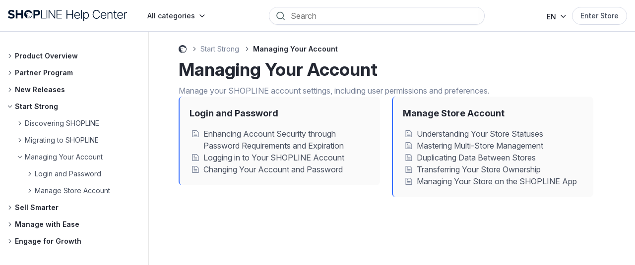

--- FILE ---
content_type: text/html; charset=utf-8
request_url: https://help.shopline.com/hc/en-001/sections/22613692683161-Your-SHOPLINE-Account
body_size: 15794
content:
<!DOCTYPE html>
<html dir="ltr" lang="en-001">
<head>
  <meta charset="utf-8" />
  <!-- v26883 -->


  <title>Managing Your Account &ndash; SHOPLINE Help Center</title>

  

  <meta name="description" content="Manage your SHOPLINE account settings, including user permissions and preferences." /><link rel="canonical" href="https://help.shopline.com/hc/en-001/sections/22613692683161-Managing-Your-Account">
<link rel="alternate" hreflang="en-001" href="https://help.shopline.com/hc/en-001/sections/22613692683161-Managing-Your-Account">
<link rel="alternate" hreflang="ja" href="https://help.shopline.com/hc/ja/sections/22613692683161-%E3%82%A2%E3%82%AB%E3%82%A6%E3%83%B3%E3%83%88%E3%81%AE%E7%AE%A1%E7%90%86">
<link rel="alternate" hreflang="vi" href="https://help.shopline.com/hc/vi/sections/22613692683161-Qu%E1%BA%A3n-l%C3%BD-T%C3%A0i-kho%E1%BA%A3n-c%E1%BB%A7a-B%E1%BA%A1n">
<link rel="alternate" hreflang="x-default" href="https://help.shopline.com/hc/en-001/sections/22613692683161-Managing-Your-Account">
<link rel="alternate" hreflang="zh-cn" href="https://help.shopline.com/hc/zh-cn/sections/22613692683161-%E7%AE%A1%E7%90%86%E6%82%A8%E7%9A%84%E8%B4%A6%E6%88%B7">

  <link rel="stylesheet" href="//static.zdassets.com/hc/assets/application-f34d73e002337ab267a13449ad9d7955.css" media="all" id="stylesheet" />
  <link rel="stylesheet" type="text/css" href="/hc/theming_assets/10515484/900001962683/style.css?digest=54266363447577">

  <link rel="icon" type="image/x-icon" href="/hc/theming_assets/01JH7F0H4X9KQX2J8ERYD5D900">

    <script async src="https://www.googletagmanager.com/gtag/js?id=G-D5YLVF3R86"></script>
<script>
  window.dataLayer = window.dataLayer || [];
  function gtag(){dataLayer.push(arguments);}
  gtag('js', new Date());
  gtag('config', 'G-D5YLVF3R86');
</script>


  <!-- Google Tag Manager -->
<script>(function(w,d,s,l,i){w[l]=w[l]||[];w[l].push({'gtm.start':
new Date().getTime(),event:'gtm.js'});var f=d.getElementsByTagName(s)[0],
j=d.createElement(s),dl=l!='dataLayer'?'&l='+l:'';j.async=true;j.src=
'https://www.googletagmanager.com/gtm.js?id='+i+dl;f.parentNode.insertBefore(j,f);
})(window,document,'script','dataLayer','GTM-KND5HLRH');</script>
<!-- End Google Tag Manager -->
<meta content="width=device-width, initial-scale=1.0" name="viewport" />
<!-- Make the translated search clear button label available for use in JS -->
<!-- See buildClearSearchButton() in script.js -->
<script type="text/javascript">window.searchClearButtonLabelLocalized = "Clear search";</script>
<!-- Google Tag Manager -->
<script src="https://ajax.googleapis.com/ajax/libs/jquery/3.6.0/jquery.min.js"></script>
<script src="https://cdnjs.cloudflare.com/ajax/libs/fancybox/3.5.7/jquery.fancybox.min.js"></script>
<script src="https://unpkg.com/masonry-layout@4/dist/masonry.pkgd.min.js"></script>
<link rel="stylesheet" href="https://cdnjs.cloudflare.com/ajax/libs/fancybox/3.5.7/jquery.fancybox.css">
<link rel="stylesheet" href="https://cdnjs.cloudflare.com/ajax/libs/font-awesome/6.2.0/css/all.min.css">

<link rel="stylesheet" href="https://unpkg.com/tooltipster@4.2.8/dist/css/tooltipster.bundle.min.css" />
<script src="https://unpkg.com/tooltipster@4.2.8/dist/js/tooltipster.bundle.min.js"></script>

<!-- IMPORT GOOGLE FONTS -->
<link rel="preconnect" href="https://fonts.googleapis.com">
<link rel="preconnect" href="https://fonts.gstatic.com" crossorigin>
<link href="https://fonts.googleapis.com/css2?family=Alegreya:ital,wght@0,400;0,500;0,600;0,700;0,800;0,900;1,400;1,500;1,600;1,700;1,800;1,900&family=Lato:ital,wght@0,100;0,300;0,400;0,700;0,900;1,100;1,300;1,400;1,700;1,900&family=Montserrat:ital,wght@0,100;0,200;0,300;0,400;0,500;0,600;0,700;0,800;0,900;1,100;1,200;1,300;1,400;1,500;1,600;1,700;1,800;1,900&family=Open+Sans:ital,wght@0,300;0,400;0,500;0,600;0,700;0,800;1,300;1,400;1,500;1,600;1,700;1,800&family=Oswald:wght@200;300;400;500;600;700&family=Poppins:ital,wght@0,100;0,200;0,300;0,400;0,500;0,600;0,700;0,800;0,900;1,100;1,200;1,300;1,400;1,500;1,600;1,700;1,800;1,900&family=Raleway:ital,wght@0,100;0,200;0,300;0,400;0,500;0,600;0,700;0,800;0,900;1,100;1,200;1,300;1,400;1,500;1,600;1,700;1,800;1,900&family=Roboto:ital,wght@0,100;0,300;0,400;0,500;0,700;0,900;1,100;1,300;1,400;1,500;1,700;1,900&display=swap" rel="stylesheet">
<link href="https://fonts.googleapis.com/css2?family=Inter:ital,opsz,wght@0,14..32,100..900;1,14..32,100..900&display=swap" rel="stylesheet">

<script> var assetsPictoApp = ""; </script>


<!-- Picto theme -->
<!-- add code here that should appear in the document head -->
<meta name="viewport" content="width=device-width, initial-scale=1.0, maximum-scale=1.0, user-scalable=no, shrink-to-fit=no">
<link href="https://fonts.googleapis.com/css2?family=Poppins:wght@300;400;500;600;700&display=swap" rel="stylesheet">
<link rel="stylesheet" href="//fonts.googleapis.com/earlyaccess/notosanstc.css" media="none" onload="if(media!=&quot;all&quot;)media=&quot;all&quot;">
<link rel="stylesheet" href="https://cdnjs.cloudflare.com/ajax/libs/font-awesome/6.2.1/css/all.min.css" integrity="sha512-MV7K8+y+gLIBoVD59lQIYicR65iaqukzvf/nwasF0nqhPay5w/9lJmVM2hMDcnK1OnMGCdVK+iQrJ7lzPJQd1w==" crossorigin="anonymous" referrerpolicy="no-referrer" />
<link rel="stylesheet" href="https://cdn.jsdelivr.net/npm/@splidejs/splide@4.1.4/dist/css/splide.min.css">


<!-- Google Tag Manager -->
<script>(function(w,d,s,l,i){w[l]=w[l]||[];w[l].push({'gtm.start':
new Date().getTime(),event:'gtm.js'});var f=d.getElementsByTagName(s)[0],
j=d.createElement(s),dl=l!='dataLayer'?'&l='+l:'';j.async=true;j.src=
'https://www.googletagmanager.com/gtm.js?id='+i+dl;f.parentNode.insertBefore(j,f);
})(window,document,'script','dataLayer','GTM-KXKHSTT');</script>
<!-- End Google Tag Manager -->

<!-- Hotjar Tracking Code for Help Center -->
<script>
    (function(h,o,t,j,a,r){
        h.hj=h.hj||function(){(h.hj.q=h.hj.q||[]).push(arguments)};
        h._hjSettings={hjid:5202647,hjsv:6};
        a=o.getElementsByTagName('head')[0];
        r=o.createElement('script');r.async=1;
        r.src=t+h._hjSettings.hjid+j+h._hjSettings.hjsv;
        a.appendChild(r);
    })(window,document,'https://static.hotjar.com/c/hotjar-','.js?sv=');
</script>
<!-- End Hotjar Tracking Code for Help Center -->

<!-- Survey Topbar Style Begin -->
<style>
/* 確保 Header 不被遮擋 */  
.header {
  transition: margin-top 0.3s ease;
}

/* Topbar 容器 */
.topbar-container {
  display: none; /* 預設隱藏 */
  background-color: #fff8ee;
  text-align:center;
  padding:10px;
  position: fixed;
  top: 0;
  width: 100%;
  z-index: 1000;
  box-shadow: 0px 2px 5px rgba(0, 0, 0, 0.1);
}

/* Topbar 內容 */
.topbar-content {
  max-width: 1200px; /* 最大寬度 */
  margin: 0 auto;
  display: flex;
  justify-content: space-between; /* 左右對齊 */
  align-items: center;
  padding: 10px;
  /* flex-wrap: wrap; 禁止換行，確保按鈕和文字不會掉下去 */
}

/* 左側區域 */
.topbar-left {
  max-width: 600px; /* 限制寬度為 600px */
  width: 100%; /* 占據可用空間 */
  margin: 0 auto; /* 讓整個區域居中 */
  display: flex;
  align-items: center;
  justify-content: center; /* 水平置中內容 */
  gap: 20px; /* 文字與按鈕之間的間距 */
  flex-wrap: nowrap; /* 允許在手機版換行 */
}

/* 文字樣式 */
.topbar-text {
  margin: 0;
  font-size: 14px;
  color: black;
  flex-shrink: 1; /* 確保文字能縮小以適應空間 */
  font-weight: bold; 
}

/* CTA 按鈕樣式 */
.cta-button {
  background-color: #ffd75c;
  color: black;!important
  text-decoration: none;
  padding: 8px 20px;
  border-radius: 4px;
  font-size: 14px;
  cursor: pointer;
  flex-shrink: 0; /* 按鈕不縮小 */
}
  
.cta-button:hover {
  opacity: 0.8; /* 滑鼠懸停時透明度變為 80% */
  text-decoration: none !important;
}

/* 關閉按鈕 */
.topbar-close {
  cursor: pointer;
  font-size: 16px;
  color: black;
  padding-left: 20px;
  margin-left: auto; /* 確保關閉按鈕總是在最右側 */
}
@media (max-width: 768px) {
  .topbar-left {
    flex-wrap: wrap; /* 手機版允許內容換行 */
  }
  .cta-button {
    margin-top: 10px; /* 手機版按鈕與文字間距 */
  }
}
</style>
<!-- Survey Topbar Style End -->
  
</head>
<body class="">
  
  
  

  <!-- Google Tag Manager (noscript) -->
<noscript><iframe src="https://www.googletagmanager.com/ns.html?id=GTM-KND5HLRH"
height="0" width="0" style="display:none;visibility:hidden"></iframe></noscript>
<!-- End Google Tag Manager (noscript) -->
<!-- Start of HubSpot Embed Code -->
<script type="text/javascript" id="hs-script-loader" async defer src="//js.hs-scripts.com/45853479.js"></script>
<!-- End of HubSpot Embed Code -->
<!-- End Google Tag Manager (noscript) -->
<link rel="stylesheet" href="https://cdnjs.cloudflare.com/ajax/libs/font-awesome/6.4.2/css/all.min.css"
    integrity="sha512-z3gLpd7yknf1YoNbCzqRKc4qyor8gaKU1qmn+CShxbuBusANI9QpRohGBreCFkKxLhei6S9CQXFEbbKuqLg0DA=="
    crossorigin="anonymous" referrerpolicy="no-referrer" />

<!-- Survey Topbar Begin 
<div class="topbar-container">
  <div class="topbar-content">
    <div class="topbar-left">
      <p class="topbar-text">
        Our new Help Center has been live for some time, and we’d appreciate your feedback. Click "Yes" to share your thoughts and help us improve.
      </p>
      <a href="https://shoplinehc.retool.com/form/9bf87538-fb23-4741-8734-789214b471b2" target="_blank" class="cta-button">Yes</a>
    </div>
    <span class="topbar-close">&#10005;</span>
  </div>
</div>
 Survey Topbar End 
-->

<header class="header">
  
    <div class="header-container">
        <div class="logo">
            <a title="Home" href="/hc/en-001">
            <img src="/hc/theming_assets/01KAB5T1Q7XFHX3YKCPNEQQTV1" alt="SHOPLINE Help Center Help Centre home page" />
            
            </a>
        </div>
        <div class="nav-wrapper-desktop">
            <nav class="user-nav">
                <div class="header-content-left">
                    <div class="category">
                        <ul class="desktop-menu">
                            <li class="open-menu toggle-arrow">
                                
                                <span class="v-en">All categories</span>
                                <span class="v-cn">所有分类</span>
                                <span class="v-ja">すべてのカテゴリ</span>
                                <span class="v-ms">All categories</span>
                                <span class="v-id">All categories</span>
                                <span class="v-vi">Tất cả danh mục</span>
                            </li>
                            
                        </ul>
                    </div>
                </div>
                <div class="search-container header-search">
                    <form role="search" class="search" id="search" data-search="" data-instant="true">
                        <img src="/hc/theming_assets/01KAB5T0V1CY5BX69G796K2SW3">
                        <input name="utf8" type="hidden" value="&#x2713;" />
                        
                        <input name="search_type" type="hidden" value="everything">
                        <input type="search" name="query" id="query" placeholder=Search aria-label="Search">
                        
                    </form>
                </div>
                <div class="header-content-right">
                    
                    <div class="dropdown language-selector" aria-haspopup="true">
                        <a class="dropdown-toggle toggle-arrow">
                            EN
                            
                            
                            
                            
                            
                        </a>
                        <span class="dropdown-menu dropdown-menu-end" role="menu">
                            
                            <a href="/hc/change_language/ja?return_to=%2Fhc%2Fja%2Fsections%2F22613692683161-%25E3%2582%25A2%25E3%2582%25AB%25E3%2582%25A6%25E3%2583%25B3%25E3%2583%2588%25E3%2581%25AE%25E7%25AE%25A1%25E7%2590%2586" dir="ltr" rel="nofollow" role="menuitem">
                                日本語
                            </a>
                            
                            <a href="/hc/change_language/vi?return_to=%2Fhc%2Fvi%2Fsections%2F22613692683161-Qu%25E1%25BA%25A3n-l%25C3%25BD-T%25C3%25A0i-kho%25E1%25BA%25A3n-c%25E1%25BB%25A7a-B%25E1%25BA%25A1n" dir="ltr" rel="nofollow" role="menuitem">
                                Tiếng Việt
                            </a>
                            
                            <a href="/hc/change_language/zh-cn?return_to=%2Fhc%2Fzh-cn%2Fsections%2F22613692683161-%25E7%25AE%25A1%25E7%2590%2586%25E6%2582%25A8%25E7%259A%2584%25E8%25B4%25A6%25E6%2588%25B7" dir="ltr" rel="nofollow" role="menuitem">
                                简体中文
                            </a>
                            
                        </span>
                    </div>
                    
                    <div class="nav-link">
                        <span class="v-ja">
                            <a class="nav-link sign-in" href="https://docs.google.com/forms/d/e/1FAIpQLScHA420bDdO5aj585SZN6ldtzS26bGHukVYuoWlt5FyDIUNDQ/viewform"
                                target="_blank">ストアに移動</a>
                        </span>
                        <span class="v-en"><a class="nav-link sign-in" href="https://admin.myshopline.com/user/signIn?utm_source=help_center&utm_medium=button&utm_campaign=store_signup&utm_term=enter_store&utm_content=header_button"
                                target="_blank">Enter Store</a></span>
                        <span class="v-cn"><a class="nav-link sign-in" href="https://admin.myshopline.com/user/signIn?utm_source=help_center&utm_medium=button&utm_campaign=store_signup&utm_term=enter_store&utm_content=header_button"
                                target="_blank">登入商店</a></span>
                        <span class="v-ms"><a class="nav-link sign-in" href="https://admin.myshopline.com/user/signIn?utm_source=help_center&utm_medium=button&utm_campaign=store_signup&utm_term=enter_store&utm_content=header_button"
                                target="_blank">Enter Store</a></span>
                        <span class="v-id"><a class="nav-link sign-in" href="https://admin.myshopline.com/user/signIn?utm_source=help_center&utm_medium=button&utm_campaign=store_signup&utm_term=enter_store&utm_content=header_button"
                                target="_blank">Enter Store</a></span>
                        <span class="v-vi"><a class="nav-link sign-in" href="https://admin.myshopline.com/user/signIn"
                                target="_blank">Vào cửa hàng</a></span>
                    </div>
                </div>
            </nav>
        </div>
        <div class="nav-wrapper-mobile">
            <button class="mobile-search-btn" onclick="toggleMobileSearch()"><i
                    class="fa-regular fa-magnifying-glass"></i></button>
        
            <button class="menu-button-mobile" aria-controls="user-nav-mobile" aria-expanded="false"
                aria-label="Toggle navigation menu">
                <div class="icon-menu">
                    <div></div>
                    <div></div>
                    <div></div>
                </div>
            </button>
        </div>
    </div>
    <div class="mobile-search-container">
        <div class="container">
        <div class="search-container mobile-search">
            <form role="search" class="search" id="search" data-search="" data-instant="true">
                <img src="/hc/theming_assets/01KAB5T0V1CY5BX69G796K2SW3">
                <input name="utf8" type="hidden" value="&#x2713;" />
                
                <input name="search_type" type="hidden" value="everything">
                <input type="search" name="query" id="query" placeholder=Search aria-label="Search">
                
            </form>
        </div>
        </div>
    </div>
    <div class="category-container">
        <div class="category-list">
            <div class="category-item" data-id="22588291181849">
                <span class="category-title ct">Start Strong</span>
            </div>
            <div class="category-item" data-id="22609777884185">
                <span class="category-title ct">Sell Smart</span>
            </div>
            <div class="category-item" data-id="22614182467225">
                <span class="category-title ct">Manage with Ease</span>
            </div>
            <div class="category-item" data-id="22626972190361">
                <span class="category-title ct">Market to Success</span>
            </div>
        </div>
    </div>
</header>

<div class="pt-mobile-menu-container" aria-expanded="false">
    <div class="pt-side-header">
        
        <div class="dropdown language-selector" aria-haspopup="true">
            <a class="dropdown-toggle toggle-arrow">
                EN
                
                
                
                
                
            </a>
            <span class="dropdown-menu dropdown-menu-end" role="menu">
                
                <a href="/hc/change_language/ja?return_to=%2Fhc%2Fja%2Fsections%2F22613692683161-%25E3%2582%25A2%25E3%2582%25AB%25E3%2582%25A6%25E3%2583%25B3%25E3%2583%2588%25E3%2581%25AE%25E7%25AE%25A1%25E7%2590%2586" dir="ltr" rel="nofollow" role="menuitem">
                    日本語
                </a>
                
                <a href="/hc/change_language/vi?return_to=%2Fhc%2Fvi%2Fsections%2F22613692683161-Qu%25E1%25BA%25A3n-l%25C3%25BD-T%25C3%25A0i-kho%25E1%25BA%25A3n-c%25E1%25BB%25A7a-B%25E1%25BA%25A1n" dir="ltr" rel="nofollow" role="menuitem">
                    Tiếng Việt
                </a>
                
                <a href="/hc/change_language/zh-cn?return_to=%2Fhc%2Fzh-cn%2Fsections%2F22613692683161-%25E7%25AE%25A1%25E7%2590%2586%25E6%2582%25A8%25E7%259A%2584%25E8%25B4%25A6%25E6%2588%25B7" dir="ltr" rel="nofollow" role="menuitem">
                    简体中文
                </a>
                
            </span>
        </div>
        
        <div class="pt-close-btn">
            <img src="/hc/theming_assets/01KAB5T0V6FHDYZC7DCEYC5EV1" alt="Close">
        </div>
    </div>
    <div class="pt-side-nav">
        <div id="kt-nav-body" class="kt-nav-body pt-cat-nav-area">
            <ul class="cat-main">
                <li class="pt-cat-item" data-id="42423724995353"><span class="ct"></span></li>
                <li class="pt-cat-item" data-id="42423739660953"><span class="ct"></span></li>
                <li class="pt-cat-item" data-id="41943237315609"><span class="ct"></span></li>
                <li class="pt-cat-item" data-id="22588291181849"><span class="ct"></span></li>
                <li class="pt-cat-item" data-id="22609777884185"><span class="ct"></span></li>
                <li class="pt-cat-item" data-id="22614182467225"><span class="ct"></span></li>
                <li class="pt-cat-item" data-id="22626972190361"><span class="ct"></span></li>
            </ul>
        </div>

    </div>
    <div class="nav-link">
        <span class="v-ja">
            <a class="nav-link sign-in" href="https://docs.google.com/forms/d/e/1FAIpQLScHA420bDdO5aj585SZN6ldtzS26bGHukVYuoWlt5FyDIUNDQ/viewform" target="_blank">ストアに移動</a>
        </span>
        <span class="v-en"><a class="nav-link sign-in" href="https://admin.myshopline.com/user/signIn" target="_blank">Enter
                Store</a></span>
        <span class="v-cn"><a class="nav-link sign-in" href="https://admin.myshopline.com/user/signIn"
                target="_blank">登入商店</a></span>
        <span class="v-ms"><a class="nav-link sign-in" href="https://admin.myshopline.com/user/signIn" target="_blank">Enter
                Store</a></span>
        <span class="v-id"><a class="nav-link sign-in" href="https://admin.myshopline.com/user/signIn" target="_blank">Enter
                Store</a></span>
        <span class="v-vi"><a class="nav-link sign-in" href="https://admin.myshopline.com/user/signIn" target="_blank">Enter
                Store</a></span>
    </div>
</div>
<script>
    let catList = [42423724995353, 42423739660953, 41943237315609, 22588291181849, 22609777884185, 22614182467225, 22626972190361];
    let lng = $('html').attr('lang').toLowerCase();
    let sectionArticleMap = new Map();
    let categorySectionMap = new Map();
    let sectionsById = new Map(); // This will store sections by their ID for quick lookup

    async function getData(url) {
        let response = await fetch(url);
        let data = await response.json();
        return {
            status: response.status,
            data: data
        };
    }

    $(document).ready(function () {
        initializeHeaderNav();
    });

</script>

  <main role="main">
    <div class="main-content">
  <aside class="knowledge-tree">
    <div class="kt-container">
      <div id="kt-nav-body" class="kt-nav-body cat-nav-area">
        <ul class="cat-main">
          <li class="cat-item" data-id="42423724995353"><span class="ct"></span></li>
          <li class="cat-item" data-id="42423739660953"><span class="ct"></span></li>
          <li class="cat-item" data-id="41943237315609"><span class="ct"></span></li>
          <li class="cat-item" data-id="22588291181849"><span class="ct"></span></li>
          <li class="cat-item" data-id="22609777884185"><span class="ct"></span></li>
          <li class="cat-item" data-id="22614182467225"><span class="ct"></span></li>
          <li class="cat-item" data-id="22626972190361"><span class="ct"></span></li>
        </ul>
      </div>
    </div>
  </aside>
  <div class="page-content">
    <div class="container">
      <div class="section-content">
        <nav class="sub-nav">
          <ol class="breadcrumbs">
  
    <li title="SHOPLINE Help Center">
      
        <a href="/hc/en-001">SHOPLINE Help Center</a>
      
    </li>
  
    <li title="Start Strong">
      
        <a href="/hc/en-001/categories/22588291181849-Start-Strong">Start Strong</a>
      
    </li>
  
    <li title="Managing Your Account">
      
        <a href="/hc/en-001/sections/22613692683161-Managing-Your-Account">Managing Your Account</a>
      
    </li>
  
</ol>

        </nav>
        <header class="section-header">
          <h1>Managing Your Account</h1>
          
          <div class="section-header-desc">Manage your SHOPLINE account settings, including user permissions and preferences.</div>
          
        </header>

        <div id="main-content">
          

          
          <section>
            
            <div class="category-list-box strict-masonry-container">
              <section class="grid-sizer"></section>
              
              <section class="category-box article-list-box strict-masonry-item">
                <div class="cat-section-box-wrap">
                  <div class="category-box-title">
                    <a href="/hc/en-001/sections/22613696499097-Login-and-Password">Login and Password</a>
                  </div>
                  <div class="category-box-content" data-section="22613696499097" >
                    
                    <ul class="category-article-list section-list--collapsed sl-3"
                      data-section-id="22613696499097">
                      
                      <li class="category-box-item ">
                        <img src="/hc/theming_assets/01KAB5T0V4T1EG6NC6QZM37AW0">
                        
                        <a href="/hc/en-001/articles/53990735069721-Enhancing-Account-Security-through-Password-Requirements-and-Expiration"><span>Enhancing Account Security through Password Requirements and Expiration</span></a>
                      </li>
                      
                      <li class="category-box-item ">
                        <img src="/hc/theming_assets/01KAB5T0V4T1EG6NC6QZM37AW0">
                        
                        <a href="/hc/en-001/articles/15510983946521-Logging-in-to-Your-SHOPLINE-Account"><span>Logging in to Your SHOPLINE Account</span></a>
                      </li>
                      
                      <li class="category-box-item ">
                        <img src="/hc/theming_assets/01KAB5T0V4T1EG6NC6QZM37AW0">
                        
                        <a href="/hc/en-001/articles/15511361389081-Changing-Your-Account-and-Password"><span>Changing Your Account and Password</span></a>
                      </li>
                      
                    </ul>
                    
                    
                  </div>
                </div>
              </section>
              
              <section class="category-box article-list-box strict-masonry-item">
                <div class="cat-section-box-wrap">
                  <div class="category-box-title">
                    <a href="/hc/en-001/sections/22613689707545-Manage-Store-Account">Manage Store Account</a>
                  </div>
                  <div class="category-box-content" data-section="22613689707545" >
                    
                    <ul class="category-article-list section-list--collapsed sl-5"
                      data-section-id="22613689707545">
                      
                      <li class="category-box-item ">
                        <img src="/hc/theming_assets/01KAB5T0V4T1EG6NC6QZM37AW0">
                        
                        <a href="/hc/en-001/articles/14237681174169-Understanding-Your-Store-Statuses"><span>Understanding Your Store Statuses</span></a>
                      </li>
                      
                      <li class="category-box-item ">
                        <img src="/hc/theming_assets/01KAB5T0V4T1EG6NC6QZM37AW0">
                        
                        <a href="/hc/en-001/articles/900005247443-Mastering-Multi-Store-Management"><span>Mastering Multi-Store Management</span></a>
                      </li>
                      
                      <li class="category-box-item ">
                        <img src="/hc/theming_assets/01KAB5T0V4T1EG6NC6QZM37AW0">
                        
                        <a href="/hc/en-001/articles/900004296766-Duplicating-Data-Between-Stores"><span>Duplicating Data Between Stores</span></a>
                      </li>
                      
                      <li class="category-box-item ">
                        <img src="/hc/theming_assets/01KAB5T0V4T1EG6NC6QZM37AW0">
                        
                        <a href="/hc/en-001/articles/22855389762457-Transferring-Your-Store-Ownership"><span>Transferring Your Store Ownership</span></a>
                      </li>
                      
                      <li class="category-box-item ">
                        <img src="/hc/theming_assets/01KAB5T0V4T1EG6NC6QZM37AW0">
                        
                        <a href="/hc/en-001/articles/6640693431577-Managing-Your-Store-on-the-SHOPLINE-App"><span>Managing Your Store on the SHOPLINE App</span></a>
                      </li>
                      
                    </ul>
                    
                    
                  </div>
                </div>
              </section>
              
            </div>
            
        </section>
        
        
      </div>
    </div>
  </div>
</div>

<script type="text/javascript">
  let pSec = 22613692683161;
  //let catList = [41943237315609, 22588291181849, 22609777884185, 22614182467225, 22626972190361];
  //let lng = $('html').attr('lang').toLowerCase();
  //let sectionArticleMap = new Map();
  //let categorySectionMap = new Map();
  //let sectionsById = new Map(); // This will store sections by their ID for quick lookup


  function isAncestorSection(ancestorID, targetID, categoryID) {
    // Retrieve the map of parentID -> childIDs for the specified category
    const categoryMap = categorySectionMap.get(categoryID);
    if (!categoryMap) {
      console.warn(`Category ${categoryID} does not exist in categorySectionMap.`);
      return false;
    }
    // Start with the immediate children of the ancestorID
    const stack = [...(categoryMap.get(ancestorID) || [])];
    // Perform a depth-first search to find the targetID
    while (stack.length > 0) {
      const currentID = stack.pop();
      if (currentID === targetID) {
        return true; // Found targetID in the subtree of ancestorID
      }
      // Add the children of the current section to the stack
      const childSections = categoryMap.get(currentID) || [];
      stack.push(...childSections);
    }
    return false; // Traversed entire subtree without finding targetID
  }


  // Build navigation tree and render in the sidebar
  async function buildSectionNav() {
    for (const cat of catList) {
      const categoryMap = categorySectionMap.get(cat);
      let navItems = '';
      const $catLi = document.querySelector(`li.cat-item[data-id="${cat}"]`);

      if (!categoryMap || !$catLi) {
        console.warn(`No data found for category ID: ${cat}`);
        continue;
      }

      navItems += $catLi.innerHTML;
      navItems += '<ul class="top-sec">';
      const buildNav = (parentID, navItems) => {
        const childSections = categoryMap.get(parentID) || []; // Get child sections for the current parentID
        childSections.forEach((sectionID) => {
          const sectionDetails = sectionsById.get(sectionID);
          if (!sectionDetails) return;
          let isActive = pSec === sectionID || isAncestorSection(sectionID, pSec, cat);

          if (sectionDetails.category_id === cat && isActive) {
            const $catParent = $(`li.cat-item[data-id="${cat}"]`);
            $catParent.addClass('active');
          }

          const articles = sectionArticleMap.get(sectionID);
          navItems += `<li class="sec-item-top ${isActive ? 'active' : ''}" data-sub-id="${sectionID}">`;
          navItems += `<span>${sectionDetails.name}</span>`;

          if ((categoryMap.get(sectionID) || []).length > 0 || (articles && articles.length > 0)) {
            navItems += '<ul class="top-sec-sub">';

            // Add child sections recursively
            if ((categoryMap.get(sectionID) || []).length > 0) {
              navItems = buildNav(sectionID, navItems);
            }

            // Add articles if they exist
            if (articles && articles.length > 0) {
              articles.forEach((article) => {
                navItems += `<li class="sec-sub-top has-link"><a href="${article.html_url}">${article.title}</a></li>`;
              });
            }
            navItems += '</ul>';
          }
          navItems += '</li>';
        });
        return navItems; // Return the updated navItems
      };
      // Start building navigation from root sections (parentID = null)
      navItems = buildNav(null, navItems);
      navItems += '</ul>';
      $catLi.innerHTML = navItems;
    }
  }


async function getSubSection() {
  $('.category-box-content').each(function() {
    let sectionID = $(this).data('section');
    
    let subSection = getSubSectionCount(sectionID);
    console.log(sectionID, subSection);
    if (subSection?.length > 0) {
      let subSectionList = $('<ul>', {
        class: 'category-section-list section-list--collapsed',
        'data-section-id': sectionID
      });

      subSection.forEach((section, index) => {
        let articleCount = sectionArticleMap.get(section.id)?.length || 0;
        let subSectionCount = getSubSectionCount(section.id)?.length || 0;
        let listItem = $(`
          <li class="category-box-item item-${index}">
            <img src="/hc/theming_assets/01KAB5T0Y8HJNK2DT7N785DYYZ">
            <a href="${section.html_url}">
              <span>${section.name}</span>
              <span class="section-article-count">
              ${renderSectionArticleCount(subSectionCount, articleCount)}
              </span>
            </a>
          </li>
        `);
        subSectionList.append(listItem);
      });

      //if(subSection.length > 6){
      //  let showAllSection = $(`
      //    <div class="see-all-selection toggle-arrow" data-section-id="${sectionID}" data-type="section">
      //      See all sections
      //    </div>
      //  `);
      //  subSectionList.append(showAllSection);
      //}

      $(this).prepend(subSectionList);
    }
  });
}

  // Initialization
  async function initSectionNav() {
    await Promise.all([
      fetchArticles(),
      buildCategorySectionMap()
    ]);
    await buildSectionNav(); // Build and render navigation
    await getSubSection();
		$masonryGrid.masonry(); // Recalculate masonry
  }


  $('.see-all-selection').on('click', function () {
     const sectionID =  $(this).data('section-id');
     const articleList = $(`.category-article-list[data-section-id='${sectionID}']`);
  	 const type =  $(this).data('type');
  	 const articles = sectionArticleMap.get(sectionID);
     const isfetched = $(this).data('fetched') || false;
  
     expandSectionArticles($(this), articleList, type, sectionID, articles?.length ); 
      if (type === "article" && !isfetched) {
      let showAllArticles = '';
      articles.slice(5).forEach((article) => {
        const { promoted, html_url, title } = article;
        showAllArticles += `
          <li class="category-box-item ${promoted ? 'article-promoted' : ''}">
            <img src="/hc/theming_assets/01KAB5T0V4T1EG6NC6QZM37AW0">
            ${promoted ? '<span>★</span>' : ''}
            <a href="${html_url}"><span>${title}</span></a>
          </li >`;
      });
      articleList.append(showAllArticles);
      $(this).data('fetched', true);
    }
    $masonryGrid.masonry(); // Recalculate masonry
  });
  
  $(document).ready(function () {
    // Start sidebar initialization process
    initSectionNav();
  });
  
</script>

  </main>

  <div class="pt-mobile-overlay"></div>

<!-- FOOTER GLOBAL -->
<footer id="footer" class="v-en">
  <div class="footer-container">
    <div class="footer-logo-info">
      <a href="https://www.shopline.com" target="_blank"><img src="/hc/theming_assets/01KAB5SX4F65W6CCB0B6C5HAHD"
          alt="SHOPLINE"></a>
      <p>Own your data. Own your growth.</p>
    </div>
    <div class="footer-content-box-wrapper">
      <div class="footer-content-box">
        <h3 class="footer-content-title">Solutions</h3>
        <div class="footer-content-page">
          <a class="footer-content-pageLink" href="https://www.shopline.com/online-store" target="_blank">Online
            Store</a>
          <a class="footer-content-pageLink" href="https://www.shopline.com/pos" target="_blank">POS</a>
          <a class="footer-content-pageLink" href="https://www.shopline.com/social-commerce" target="_blank">Social
            Commerce</a>
          <a class="footer-content-pageLink" href="https://www.shopline.com/checkout-and-payments"
            target="_blank">Checkout and Payments</a>
          <a class="footer-content-pageLink" href="https://www.shopline.com/shipping-and-fulfillment"
            target="_blank">Shipping and Fulfillment</a>
          <a class="footer-content-pageLink" href="https://www.shopline.com/global-ecommerce" target="_blank">Sell
            Worldwide</a>
          <a class="footer-content-pageLink" href="https://www.shopline.com/b2b-ecommerce-platform"
            target="_blank">B2B</a>
        </div>
      </div>
      <div class="footer-content-box">
        <h3 class="footer-content-title"><a class="footer-content-titleLink">Features</a></h3>
        <div class="footer-content-page">
          <a class="footer-content-pageLink" href="https://www.shopline.com/crm" target="_blank">CRM</a>
          <a class="footer-content-pageLink" href="https://www.shopline.com/analytics" target="_blank">Analytics</a>
          <a class="footer-content-pageLink" href="https://www.shopline.com/marketing-automation"
            target="_blank">Automations</a>
          <a class="footer-content-pageLink" href="https://www.shopline.com/smartpush" target="_blank">Smart Push</a>
        </div>
        <h3 class="footer-content-title space-top"></h3>
      </div>

      <div class="footer-content-box">
        <h3 class="footer-content-title">
          <a class="footer-content-titleLink">Resources</a>
        </h3>
        <div class="footer-content-page">
          <a class="footer-content-pageLink" href="https://academy.shopline.com/?utm_campaign=traffic_tracking&utm_content=footer_link&utm_medium=text_link&utm_source=help_center&utm_term=academy_site" target="_blank">SHOPLINE Academy</a>
          <a class="footer-content-pageLink" href="https://www.shopline.com/blog" target="_blank">Blog</a>
          <a class="footer-content-pageLink" href="https://www.shopline.com/compliance-center/introduction"
            target="_blank">Compliance Center</a>
          <a class="footer-content-pageLink" href="https://apps.shopline.com/?lang=en" target="_blank">App Store</a>
          <a class="footer-content-pageLink" href="https://developer.myshopline.com/docsv2/ec20" target="_blank">API
            Documentation</a>
          <a class="footer-content-pageLink"
            href="https://admin.myshopline.com/user/signIn?sl_state=scene%3Ddeveloper%26redirect_url%3Dhttps%3A%2F%2Fdeveloper.myshopline.com&_gl=1*g8h3c2*_ga*ODQ3NDk3MDA5LjE2NTcxODI2NDI.*_ga_29GCZ9NC5V*MTY4Nzc2Nzc0NS4yMy4xLjE2ODc3NzEyOTIuMTYuMC4w"
            target="_blank">Become a Developer</a>
        </div>

        <h3 class="footer-content-title space-top ">
        </h3>
      </div>

      <div class="footer-content-box">
        <h3 class="footer-content-title">SHOPLINE</h3>
        <div class="footer-content-page">
          <a class="footer-content-pageLink" href="https://www.shopline.com/?utm_campaign=traffic_tracking&utm_content=footer_link&utm_medium=text_link&utm_source=help_center&utm_term=official_website" target="_blank">Official Website</a>
          <a class="footer-content-pageLink" href="https://www.shopline.com/about" target="_blank">About us</a>
          <a class="footer-content-pageLink" href="https://rulecenter.shopline.com/regular/official#/home?lang=en"
            target="_blank">Rules Center</a>
          <a class="footer-content-pageLink" href="https://feedbackcenter.shopline.com/home" target="_blank">Feedback &
            Complaint</a>
        </div>
      </div>
    </div>
    <div class="footer-content-box-mobile-wrapper">
      <div class="accordion">
        <div class="accordion-item">
          <button class="accordion-header">
            Solutions
            <img class="accordion-arrow" src="/hc/theming_assets/01KAB5T0VDCDMNMS5V1W8P8YCY">
          </button>
          <div class="accordion-content">
            <div class="footer-content-page">
              <a class="footer-content-pageLink" href="https://www.shopline.com/online-store" target="_blank">Online
                Store</a>
              <a class="footer-content-pageLink" href="https://www.shopline.com/pos" target="_blank">POS</a>
              <a class="footer-content-pageLink" href="https://www.shopline.com/social-commerce" target="_blank">Social
                Commerce</a>
              <a class="footer-content-pageLink" href="https://www.shopline.com/checkout-and-payments" target="_blank">Checkout and
                Payments</a>
              <a class="footer-content-pageLink" href="https://www.shopline.com/shipping-and-fulfillment" target="_blank">Shipping
                and Fulfillment</a>
              <a class="footer-content-pageLink" href="https://www.shopline.com/global-ecommerce" target="_blank">Sell
                Worldwide</a>
              <a class="footer-content-pageLink" href="https://www.shopline.com/b2b-ecommerce-platform" target="_blank">B2B</a>
            </div>
          </div>
        </div>
        <div class="accordion-item">
          <button class="accordion-header">
            <a class="footer-content-titleLink">Features</a>
            <img class="accordion-arrow" src="/hc/theming_assets/01KAB5T0VDCDMNMS5V1W8P8YCY">
          </button>
          <div class="accordion-content">
            <div class="footer-content-page">
              <a class="footer-content-pageLink" href="https://www.shopline.com/crm" target="_blank">CRM</a>
              <a class="footer-content-pageLink" href="https://www.shopline.com/analytics" target="_blank">Analytics</a>
              <a class="footer-content-pageLink" href="https://www.shopline.com/marketing-automation"
                target="_blank">Automations</a>
              <a class="footer-content-pageLink" href="https://www.shopline.com/smartpush" target="_blank">Smart Push</a>
            </div>
          </div>
        </div>
        <div class="accordion-item">
          <button class="accordion-header">
            Resources
            <img class="accordion-arrow" src="/hc/theming_assets/01KAB5T0VDCDMNMS5V1W8P8YCY">
          </button>
          <div class="accordion-content">
            <div class="footer-content-page">
              <a class="footer-content-pageLink" href="https://help.shopline.com/hc/en-001" target="_blank">Help Center</a>
              <a class="footer-content-pageLink" href="https://www.shopline.com/blog" target="_blank">Blog</a>
              <a class="footer-content-pageLink" href="https://www.shopline.com/compliance-center/introduction"
                target="_blank">Compliance Center</a>
              <a class="footer-content-pageLink" href="https://apps.shopline.com/?lang=en" target="_blank">App Store</a>
              <a class="footer-content-pageLink" href="https://developer.myshopline.com/docsv2/ec20" target="_blank">API
                Documentation</a>
              <a class="footer-content-pageLink"
                href="https://admin.myshopline.com/user/signIn?sl_state=scene%3Ddeveloper%26redirect_url%3Dhttps%3A%2F%2Fdeveloper.myshopline.com&_gl=1*g8h3c2*_ga*ODQ3NDk3MDA5LjE2NTcxODI2NDI.*_ga_29GCZ9NC5V*MTY4Nzc2Nzc0NS4yMy4xLjE2ODc3NzEyOTIuMTYuMC4w"
                target="_blank">Become a Developer</a>
            </div>
          </div>
        </div>
        <div class="accordion-item">
          <button class="accordion-header">
            SHOPLINE
            <img class="accordion-arrow" src="/hc/theming_assets/01KAB5T0VDCDMNMS5V1W8P8YCY">
          </button>
          <div class="accordion-content">
            <div class="footer-content-page">
              <a class="footer-content-pageLink" href="https://www.shopline.com/about" target="_blank">About us</a>
              <a class="footer-content-pageLink" href="https://rulecenter.shopline.com/regular/official#/home?lang=en"
                target="_blank">Rules Center</a>
              <a class="footer-content-pageLink" href="https://feedbackcenter.shopline.com/home" target="_blank">Feedback &
                Complaint</a>
            </div>
          </div>
        </div>
      </div>
    </div>
  </div>
  <div class="footer-bottom">
    <div class="footer-bottom-link wrapper">
      <div class="social-site">
        <a href="https://www.linkedin.com/company/shopline/" target="_blank"><img src="/hc/theming_assets/01JH7F0EVW34AEC2PXK9QQMD4C"
            alt="Linked-in" class="social-icon"></a>
        <a href="mailto:support@shopline.com" target="_blank"><img src="/hc/theming_assets/01JH7F0FMAB4TBE4ES0R2KNN94" alt="E-mail"
            class="social-icon"></a>
      </div>
      <div class="sitemap">
        <a href="https://www.shopline.com/privacy" class="sitemap-link" target="_blank">Privacy</a>
        <a href="https://www.shopline.com/terms" class="sitemap-link" target="_blank">Terms</a>

      </div>
    </div>
    <div class="footer-bottom-info">
      <span class="copy-right">© Copyright 2013-2023 SHOPLINE</span>
    </div>
  </div>
</footer>

<!-- FOOTER CHINESE  -->
<footer id="footer" class="v-cn">
  <div class="footer-container wrapper">
    <div class="footer-logo-info">
      <a href="https://www.shopline.com" target="_blank"><img src="/hc/theming_assets/01KAB5SX4F65W6CCB0B6C5HAHD"
          alt="SHOPLINE"></a>
      <p>Own your data. Own your growth.</p>
    </div>
    <div class="footer-content-box-wrapper">
      <div class="footer-content-box">
        <h3 class="footer-content-title">SHOPLINE</h3>
        <div class="footer-content-page">
          <a class="footer-content-pageLink" href="https://shoplineapp.cn/contact-us" target="_blank">联系我们</a>
          <a class="footer-content-pageLink" href="https://rulecenter.shopline.com/regular/official#/home"
            target="_blank">规则中心</a>
          <a class="footer-content-pageLink" href="https://user-complaint.shoplineapp.cn/home" target="_blank">反馈&投诉</a>

        </div>
      </div>

      <div class="footer-content-box">
        <h3 class="footer-content-title">生态</h3>
        <div class="footer-content-page">
          <a class="footer-content-pageLink" href="https://shoplineapp.cn/topics/shopline-payments"
            target="_blank">支付业务</a>
          <a class="footer-content-pageLink" href="https://shoplineapp.cn/smart-ads" target="_blank">流量业务</a>
          <a class="footer-content-pageLink" href="https://shoplineapp.cn/logistics" target="_blank">物流业务</a>
          <a class="footer-content-pageLink" href="https://developer.myshopline.com/docs/introduce/nX9hZctJ"
            target="_blank">开放平台</a>
          <a class="footer-content-pageLink" href="https://apps.shopline.com/" target="_blank">应用商店</a>
        </div>

      </div>

      <div class="footer-content-box">
        <h3 class="footer-content-title">资源</h3>
        <div class="footer-content-page">
          <a class="footer-content-pageLink" href="https://shoplineapp.cn/teaching-video" target="_blank">教学视频</a>
          <a class="footer-content-pageLink" href="https://study.shoplineapp.cn/" target="_blank">在线课程</a>
          <a class="footer-content-pageLink" href="https://shoplineapphelp.zendesk.com/hc/zh-cn/"
            target="_blank">帮助中心</a>
          <a class="footer-content-pageLink" href="https://shoplineapp.cn/white-paper" target="_blank">行业白皮书</a>
          <a class="footer-content-pageLink" href="https://shoplineapp.cn/blog" target="_blank">SHOPLINE博客</a>
        </div>

      </div>

      <div class="footer-content-box">
        <h3 class="footer-content-title">合作伙伴</h3>
        <div class="footer-content-page">
          <a class="footer-content-pageLink" href="https://shoplineapp.cn/partners" target="_blank">SHOPLINE合作伙伴</a>
          <a class="footer-content-pageLink" href="https://shoplineapp.cn/become-a-shopline-partner"
            target="_blank">成为合作伙伴</a>
          <a class="footer-content-pageLink" href="https://shoplineapp.cn/affiliate-program"
            target="_blank">SHOPLINE联盟计划</a>
        </div>
      </div>
    </div>
    <div class="footer-content-box-mobile-wrapper">
      <div class="accordion">
        <div class="accordion-item">
          <button class="accordion-header">
            SHOPLINE
            <img class="accordion-arrow" src="/hc/theming_assets/01KAB5T0VDCDMNMS5V1W8P8YCY">
          </button>
          <div class="accordion-content">
            <div class="footer-content-page">
              <a class="footer-content-pageLink" href="https://shoplineapp.cn/contact-us" target="_blank">联系我们</a>
              <a class="footer-content-pageLink" href="https://rulecenter.shopline.com/regular/official#/home"
                target="_blank">规则中心</a>
              <a class="footer-content-pageLink" href="https://user-complaint.shoplineapp.cn/home" target="_blank">反馈&投诉</a>
            </div>
          </div>
        </div>
        <div class="accordion-item">
          <button class="accordion-header">
            生态
            <img class="accordion-arrow" src="/hc/theming_assets/01KAB5T0VDCDMNMS5V1W8P8YCY">
          </button>
          <div class="accordion-content">
            <div class="footer-content-page">
              <a class="footer-content-pageLink" href="https://shoplineapp.cn/topics/shopline-payments" target="_blank">支付业务</a>
              <a class="footer-content-pageLink" href="https://shoplineapp.cn/smart-ads" target="_blank">流量业务</a>
              <a class="footer-content-pageLink" href="https://shoplineapp.cn/logistics" target="_blank">物流业务</a>
              <a class="footer-content-pageLink" href="https://developer.myshopline.com/docs/introduce/nX9hZctJ"
                target="_blank">开放平台</a>
              <a class="footer-content-pageLink" href="https://apps.shopline.com/" target="_blank">应用商店</a>
            </div>
          </div>
        </div>
        <div class="accordion-item">
          <button class="accordion-header">
            资源
            <img class="accordion-arrow" src="/hc/theming_assets/01KAB5T0VDCDMNMS5V1W8P8YCY">
          </button>
          <div class="accordion-content">
            <div class="footer-content-page">
              <a class="footer-content-pageLink" href="https://shoplineapp.cn/teaching-video" target="_blank">教学视频</a>
              <a class="footer-content-pageLink" href="https://study.shoplineapp.cn/" target="_blank">在线课程</a>
              <a class="footer-content-pageLink" href="https://shoplineapphelp.zendesk.com/hc/zh-cn/" target="_blank">帮助中心</a>
              <a class="footer-content-pageLink" href="https://shoplineapp.cn/white-paper" target="_blank">行业白皮书</a>
              <a class="footer-content-pageLink" href="https://shoplineapp.cn/blog" target="_blank">SHOPLINE博客</a>
            </div>
          </div>
        </div>
        <div class="accordion-item">
          <button class="accordion-header">
            合作伙伴
            <img class="accordion-arrow" src="/hc/theming_assets/01KAB5T0VDCDMNMS5V1W8P8YCY">
          </button>
          <div class="accordion-content">
            <div class="footer-content-page">
              <a class="footer-content-pageLink" href="https://shoplineapp.cn/partners" target="_blank">SHOPLINE合作伙伴</a>
              <a class="footer-content-pageLink" href="https://shoplineapp.cn/become-a-shopline-partner" target="_blank">成为合作伙伴</a>
              <a class="footer-content-pageLink" href="https://shoplineapp.cn/affiliate-program" target="_blank">SHOPLINE联盟计划</a>
            </div>
          </div>
        </div>
      </div>
    </div>
  </div>
  <div class="footer-bottom">
    <div class="footer-bottom-link wrapper">
      <div>
        <div>
        公司地址：广东省深圳市龙岗区雅宝路1号星河双子塔西塔16楼1605、1606A
        </div>
        <div>
        © 2024 商线科技（深圳）有限公司 版权所有｜<a href="https://beian.miit.gov.cn/#/Integrated/index"
          target="_blank">粤ICP备19063454号</a>
        </div>
      </div>
      <div class="sitemap">
        <a href="https://shoplineapp.cn/about/terms" class="sitemap-link" id="sitemap-line" target="_blank">用户协议 </a>
        <a href="https://shoplineapp.cn/about/privacy" class="sitemap-link" id="sitemap-line" target="_blank">隐私政策</a>
        <a href="https://shoplineapp.cn/about/developerProtocol" class="sitemap-link" target="_blank">开发者协议</a>
        <a href="https://rulecenter.shoplineapp.cn/regular/official#/home" class="sitemap-link" target="_blank">规则中心</a>
      </div>
    </div>
    <div class="footer-bottom-info">
      <h6 class="business-hour"><a href="http://www.beian.gov.cn/portal/registerSystemInfo?recordcode=44030502009423"
          target="_blank">粤公网安备 44030502009423号</a></h6>

    </div>
  </div>
</footer>

<!-- FOOTER JAPAN -->
<footer id="footer" class="v-ja">
  <div class="footer-container wrapper">
    <div class="footer-logo-info">
      <a href="https://jp.shopline.com/" target="_blank"><img src="/hc/theming_assets/01KAB5SX4F65W6CCB0B6C5HAHD"
          alt="SHOPLINE"></a>
      <p>データを自分のものに。成長を自分のものに。</p>
    </div>
    <div class="footer-content-box-wrapper">
      <div class="footer-content-box">
        <h3 class="footer-content-title">ソリューション</h3>
        <div class="footer-content-page">
          <a class="footer-content-pageLink" href="https://jp.shopline.com/online-store" target="_blank">オンラインストア</a>
          <a class="footer-content-pageLink" href="https://jp.shopline.com/pos" target="_blank">POS</a>
          <a class="footer-content-pageLink" href="https://jp.shopline.com/social-commerce"
            target="_blank">ソーシャルコマース</a>
          <a class="footer-content-pageLink" href="https://jp.shopline.com/checkout-and-payments"
            target="_blank">チェックアウトと支払い</a>
          <a class="footer-content-pageLink" href="https://jp.shopline.com/shipping-and-fulfillment"
            target="_blank">配送とフルフィルメント</a>
          <a class="footer-content-pageLink" href="https://jp.shopline.com/global-ecommerce" target="_blank">世界中で販売</a>
          <a class="footer-content-pageLink" href="https://jp.shopline.com/b2b-ecommerce-platform"
            target="_blank">B2B</a>
        </div>
      </div>
      <div class="footer-content-box">
        <h3 class="footer-content-title">機能</h3>
        <div class="footer-content-page">
          <a class="footer-content-pageLink" href="https://jp.shopline.com/crm" target="_blank">CRM</a>
          <a class="footer-content-pageLink" href="https://jp.shopline.com/analytics" target="_blank">アナリティクス</a>
          <a class="footer-content-pageLink" href="https://jp.shopline.com/marketing-automation" target="_blank">自動化</a>
          <a class="footer-content-pageLink" href="https://jp.shopline.com/smartpush" target="_blank">スマートプッシュ</a>
        </div>
      </div>
      <div class="footer-content-box">
        <h3 class="footer-content-title">リソース</h3>
        <div class="footer-content-page">
          <a class="footer-content-pageLink" href="https://help.shopline.com/hc/ja" target="_blank">ヘルプセンター</a>
          <a class="footer-content-pageLink" href="https://www.shopline.com/blog" target="_blank">ブログ</a>
          <a class="footer-content-pageLink" href="https://www.shopline.com/compliance-center/introduction"
            target="_blank">コンプライアンスセンター</a>
          <a class="footer-content-pageLink" href="https://apps.shopline.com/?lang=ja" target="_blank">アプリストア</a>
          <a class="footer-content-pageLink"
            href="https://developer.shopline.com/docsv2/ec20/3cv5d7wpfgr6a8z5/3pjerhtbfsebya9m?lang=en"
            target="_blank">APIドキュメンテーション</a>
          <a class="footer-content-pageLink"
            href="https://admin.myshopline.com/user/signIn?sl_state=scene%3Ddeveloper%26redirect_url%3Dhttps%3A%2F%2Fdeveloper.myshopline.com&_gl=1*g8h3c2*_ga*ODQ3NDk3MDA5LjE2NTcxODI2NDI.*_ga_29GCZ9NC5V*MTY4Nzc2Nzc0NS4yMy4xLjE2ODc3NzEyOTIuMTYuMC4w"
            target="_blank">開発者になる</a>
        </div>
      </div>
      <div class="footer-content-box">
        <h3 class="footer-content-title">SHOPLINE</h3>
        <div class="footer-content-page">
          <a class="footer-content-pageLink" href="https://jp.shopline.com/about" target="_blank">私たちについて</a>
          <a class="footer-content-pageLink" href="https://rulecenter.shopline.com/regular/official#/home?lang=ja"
            target="_blank">ルールセンター</a>
          <a class="footer-content-pageLink" href="https://feedbackcenter.shopline.com/home" target="_blank">フィードバック</a>
        </div>
      </div>
    </div>
    <div class="footer-content-box-mobile-wrapper">
      <div class="accordion">
        <div class="accordion-item">
          <button class="accordion-header">
            ソリューション
            <img class="accordion-arrow" src="/hc/theming_assets/01KAB5T0VDCDMNMS5V1W8P8YCY">
          </button>
          <div class="accordion-content">
            <div class="footer-content-page">
              <a class="footer-content-pageLink" href="https://jp.shopline.com/online-store" target="_blank">オンラインストア</a>
              <a class="footer-content-pageLink" href="https://jp.shopline.com/pos" target="_blank">POS</a>
              <a class="footer-content-pageLink" href="https://jp.shopline.com/social-commerce" target="_blank">ソーシャルコマース</a>
              <a class="footer-content-pageLink" href="https://jp.shopline.com/checkout-and-payments"
                target="_blank">チェックアウトと支払い</a>
              <a class="footer-content-pageLink" href="https://jp.shopline.com/shipping-and-fulfillment"
                target="_blank">配送とフルフィルメント</a>
              <a class="footer-content-pageLink" href="https://jp.shopline.com/global-ecommerce" target="_blank">世界中で販売</a>
              <a class="footer-content-pageLink" href="https://jp.shopline.com/b2b-ecommerce-platform" target="_blank">B2B</a>
            </div>
          </div>
        </div>
        <div class="accordion-item">
          <button class="accordion-header">
            機能
            <img class="accordion-arrow" src="/hc/theming_assets/01KAB5T0VDCDMNMS5V1W8P8YCY">
          </button>
          <div class="accordion-content">
            <div class="footer-content-page">
              <a class="footer-content-pageLink" href="https://jp.shopline.com/crm" target="_blank">CRM</a>
              <a class="footer-content-pageLink" href="https://jp.shopline.com/analytics" target="_blank">アナリティクス</a>
              <a class="footer-content-pageLink" href="https://jp.shopline.com/marketing-automation" target="_blank">自動化</a>
              <a class="footer-content-pageLink" href="https://jp.shopline.com/smartpush" target="_blank">スマートプッシュ</a>
            </div>
          </div>
        </div>
        <div class="accordion-item">
          <button class="accordion-header">
            リソース
            <img class="accordion-arrow" src="/hc/theming_assets/01KAB5T0VDCDMNMS5V1W8P8YCY">
          </button>
          <div class="accordion-content">
            <div class="footer-content-page">
              <a class="footer-content-pageLink" href="https://help.shopline.com/hc/ja" target="_blank">ヘルプセンター</a>
              <a class="footer-content-pageLink" href="https://www.shopline.com/blog" target="_blank">ブログ</a>
              <a class="footer-content-pageLink" href="https://www.shopline.com/compliance-center/introduction"
                target="_blank">コンプライアンスセンター</a>
              <a class="footer-content-pageLink" href="https://apps.shopline.com/?lang=ja" target="_blank">アプリストア</a>
              <a class="footer-content-pageLink"
                href="https://developer.shopline.com/docsv2/ec20/3cv5d7wpfgr6a8z5/3pjerhtbfsebya9m?lang=en"
                target="_blank">APIドキュメンテーション</a>
              <a class="footer-content-pageLink"
                href="https://admin.myshopline.com/user/signIn?sl_state=scene%3Ddeveloper%26redirect_url%3Dhttps%3A%2F%2Fdeveloper.myshopline.com&_gl=1*g8h3c2*_ga*ODQ3NDk3MDA5LjE2NTcxODI2NDI.*_ga_29GCZ9NC5V*MTY4Nzc2Nzc0NS4yMy4xLjE2ODc3NzEyOTIuMTYuMC4w"
                target="_blank">開発者になる</a>
            </div>
          </div>
        </div>
        <div class="accordion-item">
          <button class="accordion-header">
            SHOPLINE
            <img class="accordion-arrow" src="/hc/theming_assets/01KAB5T0VDCDMNMS5V1W8P8YCY">
          </button>
          <div class="accordion-content">
            <div class="footer-content-page">
              <a class="footer-content-pageLink" href="https://jp.shopline.com/about" target="_blank">私たちについて</a>
              <a class="footer-content-pageLink" href="https://rulecenter.shopline.com/regular/official#/home?lang=ja"
                target="_blank">ルールセンター</a>
              <a class="footer-content-pageLink" href="https://feedbackcenter.shopline.com/home" target="_blank">フィードバック</a>
            </div>
          </div>
        </div>
      </div>
    </div>
  </div>
  <div class="footer-bottom">
    <div class="footer-bottom-link wrapper">
      <div class="social-site">
        <a href="https://www.linkedin.com/company/shopline/" target="_blank"><img src="/hc/theming_assets/01JH7F0EVW34AEC2PXK9QQMD4C"
            alt="LinkedIn" class="social-icon"></a>
        <!-- <a href="mailto:support@shopline.com" target="_blank"><img src="/hc/theming_assets/01JH7F0FMAB4TBE4ES0R2KNN94" alt="E-mail" class="social-icon"></a> -->
      </div>
      <div class="sitemap">
        <a href="https://jp.shopline.com/privacy" class="sitemap-link" id="sitemap-line" target="_blank">プライバシー</a>
        <a href="https://jp.shopline.com/terms" class="sitemap-link" target="_blank">利用規約</a>
      </div>
    </div>
    <div class="footer-bottom-info">
      <!-- <h6 class="business-hour">営業時間：月曜日から金曜日 10AMから7PM</h6> -->
      <span class="copy-right">© Copyright 2013-2023 SHOPLINE</span>
    </div>
  </div>
</footer>




<!-- Footer malaysia  -->
<footer id="footer" class="v-ms">
  <div class="footer-container wrapper">
    <div class="footer-logo-info">
      <a href="https://www.shopline.com" target="_blank"><img src="/hc/theming_assets/01KAB5SX4F65W6CCB0B6C5HAHD"
          alt="SHOPLINE"></a>
      <p>Own your data. Own your growth.</p>
    </div>
    <div class="footer-content-box-wrapper">
      <div class="footer-content-box">
        <h3 class="footer-content-title">Online store</h3>
        <div class="footer-content-page">
          <a class="footer-content-pageLink" href="https://www.shopline.my/online" target="_blank">Sell Online</a>
          <a class="footer-content-pageLink" href="https://www.shopline.my/themes" target="_blank">Themes</a>
          <a class="footer-content-pageLink" href="https://www.shopline.my/examples" target="_blank">Examples</a>
          <a class="footer-content-pageLink" href="https://www.shopline.my/checkout-overview"
            target="_blank">Checkout</a>
          <a class="footer-content-pageLink" href="https://www.shopline.my/live-sales" target="_blank">Live Sales</a>
          <a class="footer-content-pageLink" href="https://www.shopline.my/distribution"
            target="_blank">Distribution</a>
          <a class="footer-content-pageLink" href="https://www.shopline.my/sell-worldwide" target="_blank">Sell
            Worldwide</a>
        </div>
      </div>

      <div class="footer-content-box">
        <h3 class="footer-content-title">Market</h3>
        <div class="footer-content-page">
          <a class="footer-content-pageLink" href="https://www.shopline.my/smartpush" target="_blank">Smartpush</a>
          <a class="footer-content-pageLink" href="https://www.shopline.my/customer-segmentation"
            target="_blank">Customer Segmentation</a>
          <a class="footer-content-pageLink" href="https://www.shopline.my/chat-commerce" target="_blank">Message
            Centre</a>
          <a class="footer-content-pageLink" href="https://www.shopline.my/marketing-automation"
            target="_blank">Marketing Automation</a>
          <a class="footer-content-pageLink" href="https://www.shopline.my/google" target="_blank">Google Ads</a>
          <a class="footer-content-pageLink" href="https://www.shopline.my/facebook-instagram" target="_blank">Facebook
            Ads</a>
          <a class="footer-content-pageLink" href="https://www.shopline.my/tiktok" target="_blank">TikTok Ads</a>
        </div>
      </div>

      <div class="footer-content-box">
        <h3 class="footer-content-title">Solution</h3>
        <div class="footer-content-page">
          <a class="footer-content-pageLink" href="https://www.shopline.my/dropshipping"
            target="_blank">Dropshipping</a>
          <a class="footer-content-pageLink" href="https://www.shopline.my/b2b-wholesale" target="_blank">B2B</a>
          <a class="footer-content-pageLink" href="https://www.shopline.my/pos" target="_blank">POS</a>
          <a class="footer-content-pageLink" href="https://www.shopline.my/post-sales" target="_blank">Social
            Commerce</a>
        </div>
      </div>

      <div class="footer-content-box">
        <h3 class="footer-content-title">Manage</h3>
        <div class="footer-content-page">
          <a class="footer-content-pageLink" href="https://www.shopline.my/cod" target="_blank">Cash on Delivery</a>
          <a class="footer-content-pageLink" href="https://www.shopline.my/payment-partner" target="_blank">Payment
            Partner</a>
          <a class="footer-content-pageLink" href="https://www.shopline.my/payments" target="_blank">SHOPLINE
            Payment</a>
          <a class="footer-content-pageLink" href="https://malaysia.oneship.io/" target="_blank">ONESHIP Logistics</a>
          <a class="footer-content-pageLink" href="https://www.shopline.my/shophub" target="_blank">ShopHub</a>
          <a class="footer-content-pageLink" href="https://www.shopline.my/chat-commerce" target="_blank">Analysis</a>
          <a class="footer-content-pageLink" href="https://www.shopline.my/manage-workflow-automation"
            target="_blank">Workflow Automation</a>
        </div>
      </div>

      <div class="footer-content-box">
        <h3 class="footer-content-title">Source</h3>
        <div class="footer-content-page">
          <a class="footer-content-pageLink" href="https://partner.shopline.my/malaysia-affiliate"
            target="_blank">Affiliate Program</a>
          <a class="footer-content-pageLink" href="https://developer.myshopline.com/user/login" target="_blank">Become a
            developer</a>
          <a class="footer-content-pageLink" href="https://developer.myshopline.com/docs/introduce/nX9hZctJ"
            target="_blank">Developer Centre</a>
          <a class="footer-content-pageLink" href="https://developer.myshopline.com/docs/api/P0FAlOwy"
            target="_blank">API Documentation</a>
          <a class="footer-content-pageLink" href="https://apps.shopline.com/" target="_blank">App Store</a>
        </div>
      </div>

      <div class="footer-content-box">
        <h3 class="footer-content-title"><a href="https://www.shopline.my/contact-us">Contact us</a></h3>
      </div>
    </div>
    <div class="footer-content-box-mobile-wrapper">
      <div class="accordion">
        <div class="accordion-item">
          <button class="accordion-header">
            Online store
            <img class="accordion-arrow" src="/hc/theming_assets/01KAB5T0VDCDMNMS5V1W8P8YCY">
          </button>
          <div class="accordion-content">
            <div class="footer-content-page">
              <a class="footer-content-pageLink" href="https://www.shopline.my/online" target="_blank">Sell Online</a>
              <a class="footer-content-pageLink" href="https://www.shopline.my/themes" target="_blank">Themes</a>
              <a class="footer-content-pageLink" href="https://www.shopline.my/examples" target="_blank">Examples</a>
              <a class="footer-content-pageLink" href="https://www.shopline.my/checkout-overview" target="_blank">Checkout</a>
              <a class="footer-content-pageLink" href="https://www.shopline.my/live-sales" target="_blank">Live Sales</a>
              <a class="footer-content-pageLink" href="https://www.shopline.my/distribution" target="_blank">Distribution</a>
              <a class="footer-content-pageLink" href="https://www.shopline.my/sell-worldwide" target="_blank">Sell
                Worldwide</a>
            </div>
          </div>
        </div>
        <div class="accordion-item">
          <button class="accordion-header">
            Market
            <img class="accordion-arrow" src="/hc/theming_assets/01KAB5T0VDCDMNMS5V1W8P8YCY">
          </button>
          <div class="accordion-content">
            <div class="footer-content-page">
              <a class="footer-content-pageLink" href="https://www.shopline.my/smartpush" target="_blank">Smartpush</a>
              <a class="footer-content-pageLink" href="https://www.shopline.my/customer-segmentation" target="_blank">Customer
                Segmentation</a>
              <a class="footer-content-pageLink" href="https://www.shopline.my/chat-commerce" target="_blank">Message
                Centre</a>
              <a class="footer-content-pageLink" href="https://www.shopline.my/marketing-automation" target="_blank">Marketing
                Automation</a>
              <a class="footer-content-pageLink" href="https://www.shopline.my/google" target="_blank">Google Ads</a>
              <a class="footer-content-pageLink" href="https://www.shopline.my/facebook-instagram" target="_blank">Facebook
                Ads</a>
              <a class="footer-content-pageLink" href="https://www.shopline.my/tiktok" target="_blank">TikTok Ads</a>
            </div>
          </div>
        </div>
        <div class="accordion-item">
          <button class="accordion-header">
            Solution
            <img class="accordion-arrow" src="/hc/theming_assets/01KAB5T0VDCDMNMS5V1W8P8YCY">
          </button>
          <div class="accordion-content">
            <div class="footer-content-page">
              <a class="footer-content-pageLink" href="https://www.shopline.my/dropshipping" target="_blank">Dropshipping</a>
              <a class="footer-content-pageLink" href="https://www.shopline.my/b2b-wholesale" target="_blank">B2B</a>
              <a class="footer-content-pageLink" href="https://www.shopline.my/pos" target="_blank">POS</a>
              <a class="footer-content-pageLink" href="https://www.shopline.my/post-sales" target="_blank">Social
                Commerce</a>
            </div>
          </div>
        </div>
        <div class="accordion-item">
          <button class="accordion-header">
            Manage
            <img class="accordion-arrow" src="/hc/theming_assets/01KAB5T0VDCDMNMS5V1W8P8YCY">
          </button>
          <div class="accordion-content">
            <div class="footer-content-page">
              <a class="footer-content-pageLink" href="https://www.shopline.my/cod" target="_blank">Cash on Delivery</a>
              <a class="footer-content-pageLink" href="https://www.shopline.my/payment-partner" target="_blank">Payment
                Partner</a>
              <a class="footer-content-pageLink" href="https://www.shopline.my/payments" target="_blank">SHOPLINE
                Payment</a>
              <a class="footer-content-pageLink" href="https://malaysia.oneship.io/" target="_blank">ONESHIP Logistics</a>
              <a class="footer-content-pageLink" href="https://www.shopline.my/shophub" target="_blank">ShopHub</a>
              <a class="footer-content-pageLink" href="https://www.shopline.my/chat-commerce" target="_blank">Analysis</a>
              <a class="footer-content-pageLink" href="https://www.shopline.my/manage-workflow-automation" target="_blank">Workflow
                Automation</a>
            </div>
          </div>
        </div>
        <div class="accordion-item">
          <button class="accordion-header">
            Source
            <img class="accordion-arrow" src="/hc/theming_assets/01KAB5T0VDCDMNMS5V1W8P8YCY">
          </button>
          <div class="accordion-content">
            <div class="footer-content-page">
              <a class="footer-content-pageLink" href="https://partner.shopline.my/malaysia-affiliate" target="_blank">Affiliate
                Program</a>
              <a class="footer-content-pageLink" href="https://developer.myshopline.com/user/login" target="_blank">Become a
                developer</a>
              <a class="footer-content-pageLink" href="https://developer.myshopline.com/docs/introduce/nX9hZctJ"
                target="_blank">Developer Centre</a>
              <a class="footer-content-pageLink" href="https://developer.myshopline.com/docs/api/P0FAlOwy" target="_blank">API
                Documentation</a>
              <a class="footer-content-pageLink" href="https://apps.shopline.com/" target="_blank">App Store</a>
            </div>
          </div>
        </div>
        <div class="accordion-item">
          <button class="accordion-header">
            <a href="https://www.shopline.my/contact-us">Contact us</a>
          </button>
        </div>
      </div>
    </div>
  </div>
  <div class="footer-bottom">
    <div class="footer-bottom-link wrapper">
      <div class="social-site">
        <a href="https://www.linkedin.com/company/shopline/" target="_blank"><img src="/hc/theming_assets/01JH7F0EVW34AEC2PXK9QQMD4C"
            alt="Linked-in" class="social-icon"></a>
        <a href="mailto: support@shopline.com" target="_blank"><img src="/hc/theming_assets/01JH7F0FMAB4TBE4ES0R2KNN94" alt="E-mail"
            class="social-icon"></a>
      </div>
      <div class="sitemap">
        <a href="https://www.shopline.com/privacy" class="sitemap-link" id="sitemap-line" target="_blank">Privacy</a>
        <a href="https://www.shopline.com/terms" class="sitemap-link" target="_blank">Terms</a>
      </div>
    </div>
    <div class="footer-bottom-info">
      <h6 class="business-hour">Business hours：Monday to Friday 10AM to 7PM</h6>
      <span class="copy-right">© Copyright 2013-2023 SHOPLINE</span>
    </div>
  </div>
</footer>

<!-- Footer Indonesia  -->
<footer id="footer" class="v-id">
  <div class="footer-container wrapper">
    <div class="footer-logo-info">
      <a href="https://www.shopline.com" target="_blank"><img src="/hc/theming_assets/01KAB5SX4F65W6CCB0B6C5HAHD"
          alt="SHOPLINE"></a>
      <p>Own your data. Own your growth.</p>
    </div>
    <div class="footer-content-box-wrapper">
      <div class="footer-content-box">
        <h3 class="footer-content-title">Solusi</h3>
        <div class="footer-content-page">
          <a class="footer-content-pageLink" href="https://www.shopline.id/solusi-social-commerce"
            target="_blank">Social Commerce</a>
          <a class="footer-content-pageLink" href="https://www.shopline.id/solusi-b2b" target="_blank">B2B</a>
          <a class="footer-content-pageLink" href="https://www.shopline.id/solution-fashion-apparel"
            target="_blank">Fashion</a>
          <a class="footer-content-pageLink" href="https://www.shopline.id/solusi-beauty-cosmetics"
            target="_blank">Kecantikan</a>
          <a class="footer-content-pageLink" href="https://www.shopline.id/solusi-consumer-electronics"
            target="_blank">Elektronik</a>
          <a class="footer-content-pageLink" href="https://www.shopline.id/solusi-food-beverage" target="_blank">Makanan
            dan Minuman</a>
          <a class="footer-content-pageLink" href="https://www.shopline.id/solusi-home-furnishing" target="_blank">Alat
            Rumah dan Furnitur</a>
        </div>
      </div>

      <div class="footer-content-box">
        <h3 class="footer-content-title"><a class="footer-content-pageLink" href="https://www.shopline.id/#">Channel
            Penjualan</a></h3>
        <div class="footer-content-page">
          <a class="footer-content-pageLink" href="https://www.shopline.id/feature-market-google"
            target="_blank">Google</a>
          <a class="footer-content-pageLink" href="https://www.shopline.id/feature-market-facebook-instagram"
            target="_blank">Facebook & Instagram</a>
          <a class="footer-content-pageLink" href="https://www.shopline.id/feature-market-tiktok"
            target="_blank">Tiktok</a>
        </div>
      </div>

      <div class="footer-content-box">
        <h3 class="footer-content-title">Resources</h3>
        <div class="footer-content-page">
          <a class="footer-content-pageLink" href="https://shoplineapphelp.zendesk.com/hc/en-001" target="_blank">Pusat
            Bantuan</a>
          <a class="footer-content-pageLink" href="https://academy.shopline.sg/" target="_blank">Blog</a>
          <a class="footer-content-pageLink" href="https://developer.myshopline.com/user/login"
            target="_blank">Developer</a>
          <a class="footer-content-pageLink" href="https://developer.myshopline.com/docs/introduce/nX9hZctJ"
            target="_blank">Developer Centre</a>
          <a class="footer-content-pageLink" href="https://developer.myshopline.com/docs/api/P0FAlOwy"
            target="_blank">API Documentation</a>
          <a class="footer-content-pageLink" href="https://apps.shopline.com/?lang=en" target="_blank">App Store</a>
        </div>
      </div>

      <div class="footer-content-box">
        <h3 class="footer-content-title"><a class="footer-content-pageLink"
            href="https://www.shopline.sg/contact-us">Kontak Kami</a></h3>
        <a class="footer-content-pageLink" href="https://www.shopline.com/about" target="_blank">About us</a>
      </div>
    </div>
    <div class="footer-content-box-mobile-wrapper">
      <div class="accordion">
        <div class="accordion-item">
          <button class="accordion-header">
            Solusi
            <img class="accordion-arrow" src="/hc/theming_assets/01KAB5T0VDCDMNMS5V1W8P8YCY">
          </button>
          <div class="accordion-content">
            <div class="footer-content-page">
              <a class="footer-content-pageLink" href="https://www.shopline.id/solusi-social-commerce" target="_blank">Social
                Commerce</a>
              <a class="footer-content-pageLink" href="https://www.shopline.id/solusi-b2b" target="_blank">B2B</a>
              <a class="footer-content-pageLink" href="https://www.shopline.id/solution-fashion-apparel" target="_blank">Fashion</a>
              <a class="footer-content-pageLink" href="https://www.shopline.id/solusi-beauty-cosmetics"
                target="_blank">Kecantikan</a>
              <a class="footer-content-pageLink" href="https://www.shopline.id/solusi-consumer-electronics"
                target="_blank">Elektronik</a>
              <a class="footer-content-pageLink" href="https://www.shopline.id/solusi-food-beverage" target="_blank">Makanan
                dan Minuman</a>
              <a class="footer-content-pageLink" href="https://www.shopline.id/solusi-home-furnishing" target="_blank">Alat
                Rumah dan Furnitur</a>
            </div>
          </div>
        </div>
        <div class="accordion-item">
          <button class="accordion-header">
            <a class="footer-content-pageLink" href="https://www.shopline.id/#">Channel Penjualan</a>
            <img class="accordion-arrow" src="/hc/theming_assets/01KAB5T0VDCDMNMS5V1W8P8YCY">
          </button>
          <div class="accordion-content">
            <div class="footer-content-page">
              <a class="footer-content-pageLink" href="https://www.shopline.id/feature-market-google" target="_blank">Google</a>
              <a class="footer-content-pageLink" href="https://www.shopline.id/feature-market-facebook-instagram"
                target="_blank">Facebook & Instagram</a>
              <a class="footer-content-pageLink" href="https://www.shopline.id/feature-market-tiktok" target="_blank">Tiktok</a>
            </div>
          </div>
        </div>
        <div class="accordion-item">
          <button class="accordion-header">
            Resources
            <img class="accordion-arrow" src="/hc/theming_assets/01KAB5T0VDCDMNMS5V1W8P8YCY">
          </button>
          <div class="accordion-content">
            <div class="footer-content-page">
              <a class="footer-content-pageLink" href="https://shoplineapphelp.zendesk.com/hc/en-001" target="_blank">Pusat
                Bantuan</a>
              <a class="footer-content-pageLink" href="https://academy.shopline.sg/" target="_blank">Blog</a>
              <a class="footer-content-pageLink" href="https://developer.myshopline.com/user/login" target="_blank">Developer</a>
              <a class="footer-content-pageLink" href="https://developer.myshopline.com/docs/introduce/nX9hZctJ"
                target="_blank">Developer Centre</a>
              <a class="footer-content-pageLink" href="https://developer.myshopline.com/docs/api/P0FAlOwy" target="_blank">API
                Documentation</a>
              <a class="footer-content-pageLink" href="https://apps.shopline.com/?lang=en" target="_blank">App Store</a>
            </div>
          </div>
        </div>
        <div class="accordion-item">
          <button class="accordion-header">
            <a class="footer-content-pageLink" href="https://www.shopline.sg/contact-us">Kontak Kami</a>
            <img class="accordion-arrow" src="/hc/theming_assets/01KAB5T0VDCDMNMS5V1W8P8YCY">
          </button>
          <div class="accordion-content">
            <div class="footer-content-page">
               <a class="footer-content-pageLink" href="https://www.shopline.com/about" target="_blank">About us</a>
            </div>
          </div>
        </div>
      </div>
    </div>
  </div>
  <div class="footer-bottom">
    <div class="footer-bottom-link wrapper">
      <div class="social-site">
        <div class="social-site">
          <a href="https://www.linkedin.com/company/shopline/" target="_blank"><img src="/hc/theming_assets/01JH7F0EVW34AEC2PXK9QQMD4C"
              alt="Linked-in" class="social-icon"></a>
          <a href="mailto:support@shopline.com" target="_blank"><img src="/hc/theming_assets/01JH7F0FMAB4TBE4ES0R2KNN94" alt="E-mail"
              class="social-icon"></a>
        </div>
      </div>
      <div class="sitemap">
        <a href="https://www.shopline.com/privacy" class="sitemap-link" id="sitemap-line" target="_blank">Privacy</a>
        <a href="https://www.shopline.com/terms" class="sitemap-link" target="_blank">Terms</a>
      </div>
    </div>
    <div class="footer-bottom-info">
      <h6 class="business-hour">Business hours：Monday to Friday 10AM to 7PM</h6>
      <span class="copy-right">© Copyright 2013-2023 SHOPLINE</span>
    </div>
  </div>
</footer>

<!-- Footer Vietnamese  -->
<footer id="footer" class="v-vi">
  <div class="footer-container wrapper">
    <div class="footer-logo-info">
      <a href="https://www.shopline.com" target="_blank"><img src="/hc/theming_assets/01KAB5SX4F65W6CCB0B6C5HAHD"
          alt="SHOPLINE"></a>
      <p>Own your data. Own your growth.</p>
    </div>
    <div class="footer-content-box-wrapper">
      <div class="footer-content-box">
        <h3 class="footer-content-title">SHOPLINE</h3>
        <div class="footer-content-page">
          <a class="footer-content-pageLink" href="https://shopline.com.vn/about/" target="_blank">Về chúng tôi</a>
          <a class="footer-content-pageLink" href="https://shopline.com.vn/about/team" target="_blank">Đội ngũ</a>
          <a class="footer-content-pageLink" href="https://shopline.com.vn/careers" target="_blank">Nghề nghiệp</a>
        </div>
      </div>

      <div class="footer-content-box">
        <h3 class="footer-content-title">Bắt đầu</h3>
        <div class="footer-content-page">
          <a class="footer-content-pageLink" href="https://shopline.com.vn/about/pricing/" target="_blank">Chiến lược &
            Giá cả</a>
          <a class="footer-content-pageLink" href="https://shopline.com.vn/about/pricing/module"
            target="_blank">Mô-đun</a>
          <a class="footer-content-pageLink" href="https://shopline.com.vn/showcase" target="_blank">Giới thiệu sản
            phẩm</a>
        </div>
      </div>

      <div class="footer-content-box">
        <h3 class="footer-content-title">Giải pháp</h3>
        <div class="footer-content-page">
          <a class="footer-content-pageLink" href="https://shopline.com.vn/features/online-store" target="_blank">Thương
            mại điện tử</a>
          <a class="footer-content-pageLink" href="https://shopline.com.vn/social-commerce/features"
            target="_blank">Social Commerce</a>
        </div>
      </div>

      <div class="footer-content-box">
        <h3 class="footer-content-title">Tài nguyên</h3>
        <div class="footer-content-page">
          <a class="footer-content-pageLink" href="https://shopline.com.vn/online-store-setup" target="_blank">Thiết lập
            cửa hàng</a>
          <a class="footer-content-pageLink" href="https://shopline.com.vn/templates" target="_blank">Chủ đề</a>
          <a class="footer-content-pageLink" href="https://shopline.com.vn/faq/overview" target="_blank">Hỗ trợ hỏi
            đáp</a>
          <a class="footer-content-pageLink" href="https://blog.shopline.com.vn/" target="_blank">Blog học viện</a>
        </div>
      </div>


      <div class="footer-content-box">
        <h3 class="footer-content-title"><a href="https://www.shopline.my/contact-us">Contact us</a></h3>
      </div>
    </div>
    <div class="footer-content-box-mobile-wrapper">
      <div class="accordion">
        <div class="accordion-item">
          <button class="accordion-header">
            SHOPLINE
            <img class="accordion-arrow" src="/hc/theming_assets/01KAB5T0VDCDMNMS5V1W8P8YCY">
          </button>
          <div class="accordion-content">
            <div class="footer-content-page">
              <a class="footer-content-pageLink" href="https://shopline.com.vn/about/" target="_blank">Về chúng tôi</a>
              <a class="footer-content-pageLink" href="https://shopline.com.vn/about/team" target="_blank">Đội ngũ</a>
              <a class="footer-content-pageLink" href="https://shopline.com.vn/careers" target="_blank">Nghề nghiệp</a>
            </div>
          </div>
        </div>
        <div class="accordion-item">
          <button class="accordion-header">
            Bắt đầu
            <img class="accordion-arrow" src="/hc/theming_assets/01KAB5T0VDCDMNMS5V1W8P8YCY">
          </button>
          <div class="accordion-content">
            <div class="footer-content-page">
              <a class="footer-content-pageLink" href="https://shopline.com.vn/about/pricing/" target="_blank">Chiến lược &
                Giá cả</a>
              <a class="footer-content-pageLink" href="https://shopline.com.vn/about/pricing/module" target="_blank">Mô-đun</a>
              <a class="footer-content-pageLink" href="https://shopline.com.vn/showcase" target="_blank">Giới thiệu sản
                phẩm</a>
            </div>
          </div>
        </div>
        <div class="accordion-item">
          <button class="accordion-header">
            Giải pháp
            <img class="accordion-arrow" src="/hc/theming_assets/01KAB5T0VDCDMNMS5V1W8P8YCY">
          </button>
          <div class="accordion-content">
            <div class="footer-content-page">
              <a class="footer-content-pageLink" href="https://shopline.com.vn/features/online-store" target="_blank">Thương
                mại điện tử</a>
              <a class="footer-content-pageLink" href="https://shopline.com.vn/social-commerce/features" target="_blank">Social
                Commerce</a>
            </div>
          </div>
        </div>
        <div class="accordion-item">
          <button class="accordion-header">
            Tài nguyên
            <img class="accordion-arrow" src="/hc/theming_assets/01KAB5T0VDCDMNMS5V1W8P8YCY">
          </button>
          <div class="accordion-content">
            <div class="footer-content-page">
              <a class="footer-content-pageLink" href="https://shopline.com.vn/online-store-setup" target="_blank">Thiết lập
                cửa hàng</a>
              <a class="footer-content-pageLink" href="https://shopline.com.vn/templates" target="_blank">Chủ đề</a>
              <a class="footer-content-pageLink" href="https://shopline.com.vn/faq/overview" target="_blank">Hỗ trợ hỏi
                đáp</a>
              <a class="footer-content-pageLink" href="https://blog.shopline.com.vn/" target="_blank">Blog học viện</a>
            </div>
          </div>
        </div>
        <div class="accordion-item">
          <button class="accordion-header">
            <a href="https://www.shopline.my/contact-us">Contact us</a>
          </button>
        </div>
      </div>
    </div>
  </div>
  <div class="footer-bottom">
    <div class="footer-bottom-link wrapper">
      <div class="social-site">
        <a href="https://www.facebook.com/shopline.com.vn" target="_blank"><img src="/hc/theming_assets/01JH7F0F30RR6TEAMVJRZQH1VJ"
            alt="Facebook" class="social-icon"></a>
        <a href="https://www.linkedin.com/company/shopline/" target="_blank"><img src="/hc/theming_assets/01JH7F0EVW34AEC2PXK9QQMD4C"
            alt="Linked-in" class="social-icon"></a>
        <a href="mailto: support@shopline.com" target="_blank"><img src="/hc/theming_assets/01JH7F0FMAB4TBE4ES0R2KNN94" alt="E-mail"
            class="social-icon"></a>
      </div>
      <div class="sitemap">
        <a href="https://shopline.com/privacy" class="sitemap-link" id="sitemap-line" target="_blank">Riêng tư</a>
        <a href="https://shopline.com/terms" class="sitemap-link" target="_blank">Điều khoản</a>
      </div>
    </div>
    <div class="footer-bottom-info">
      <h6 class="business-hour">Business hours：Monday to Friday 10AM to 7PM</h6>
      <span class="copy-right">© Copyright 2013-2023 SHOPLINE</span>
    </div>
  </div>
</footer>


  <!-- / -->

  
  <script src="//static.zdassets.com/hc/assets/en-001.a45d81d4b481793ed830.js"></script>
  

  <script type="text/javascript">
  /*

    Greetings sourcecode lurker!

    This is for internal Zendesk and legacy usage,
    we don't support or guarantee any of these values
    so please don't build stuff on top of them.

  */

  HelpCenter = {};
  HelpCenter.account = {"subdomain":"shoplineapphelp","environment":"production","name":"SHOPLINE"};
  HelpCenter.user = {"identifier":"da39a3ee5e6b4b0d3255bfef95601890afd80709","email":null,"name":"","role":"anonymous","avatar_url":"https://assets.zendesk.com/hc/assets/default_avatar.png","is_admin":false,"organizations":[],"groups":[]};
  HelpCenter.internal = {"asset_url":"//static.zdassets.com/hc/assets/","web_widget_asset_composer_url":"https://static.zdassets.com/ekr/snippet.js","current_session":{"locale":"en-001","csrf_token":null,"shared_csrf_token":null},"usage_tracking":{"event":"section_viewed","data":"[base64]","url":"https://help.shopline.com/hc/activity"},"current_record_id":null,"current_record_url":null,"current_record_title":null,"current_text_direction":"ltr","current_brand_id":900001962683,"current_brand_name":"SHOPLINE","current_brand_url":"https://shoplineapphelp.zendesk.com","current_brand_active":true,"current_path":"/hc/en-001/sections/22613692683161-Managing-Your-Account","show_autocomplete_breadcrumbs":true,"user_info_changing_enabled":false,"has_user_profiles_enabled":true,"has_end_user_attachments":true,"user_aliases_enabled":false,"has_anonymous_kb_voting":true,"has_multi_language_help_center":true,"show_at_mentions":false,"embeddables_config":{"embeddables_web_widget":false,"embeddables_help_center_auth_enabled":false,"embeddables_connect_ipms":false},"answer_bot_subdomain":"static","gather_plan_state":"expired","has_article_verification":true,"has_gather":false,"has_ckeditor":false,"has_community_enabled":false,"has_community_badges":false,"has_community_post_content_tagging":false,"has_gather_content_tags":false,"has_guide_content_tags":true,"has_user_segments":true,"has_answer_bot_web_form_enabled":false,"has_garden_modals":false,"theming_cookie_key":"hc-da39a3ee5e6b4b0d3255bfef95601890afd80709-2-preview","is_preview":false,"has_search_settings_in_plan":true,"theming_api_version":2,"theming_settings":{"primary_color":"rgba(145, 140, 242, 1)","brand_primary_color":"#356DFF","background_color":"#fff","heading_font":"'Inter', 'Roboto', sans-serif","text_font":"'Inter', 'Roboto', sans-serif","logo":"/hc/theming_assets/01KAB5T1Q7XFHX3YKCPNEQQTV1","logo_max_height":"30px","favicon":"/hc/theming_assets/01JH7F0H4X9KQX2J8ERYD5D900","show_brand_name":false,"enable_nav_item":true,"nav_item_title":"Get Picto for free","nav_item_url":"https://pictoapp.com","nav_item_target":true,"popular_search_1_en":"SHOPLINE Payments","popular_search_1_cn":"SHOPLINE Payments","popular_search_1_ja":"ライブ販売","popular_search_2_en":"Domain name","popular_search_2_cn":"域名","popular_search_2_ja":"メンバーシステム","popular_search_3_en":"OS 3.0 theme","popular_search_3_cn":"OS 3.0 主题","popular_search_3_ja":"ブランドアプリ","instant_search":true,"show_follow_post":true,"show_follow_topic":true,"sort_by_categories":"alphabetical","sort_order_categories":"desc"},"has_pci_credit_card_custom_field":false,"help_center_restricted":false,"is_assuming_someone_else":false,"flash_messages":[],"user_photo_editing_enabled":true,"user_preferred_locale":"en-us","base_locale":"en-001","login_url":"https://shoplineapphelp.zendesk.com/access?brand_id=900001962683\u0026return_to=https%3A%2F%2Fhelp.shopline.com%2Fhc%2Fen-001%2Fsections%2F22613692683161-Your-SHOPLINE-Account","has_alternate_templates":true,"has_custom_statuses_enabled":false,"has_hc_generative_answers_setting_enabled":true,"has_generative_search_with_zgpt_enabled":false,"has_suggested_initial_questions_enabled":false,"has_guide_service_catalog":false,"has_service_catalog_search_poc":false,"has_service_catalog_itam":false,"has_csat_reverse_2_scale_in_mobile":false,"has_knowledge_navigation":false,"has_unified_navigation":false,"has_unified_navigation_eap_access":true,"has_csat_bet365_branding":false,"version":"v26883","dev_mode":false};
</script>

  
  
  <script src="//static.zdassets.com/hc/assets/hc_enduser-9d4172d9b2efbb6d87e4b5da3258eefa.js"></script>
  <script type="text/javascript" src="/hc/theming_assets/10515484/900001962683/script.js?digest=54266363447577"></script>
  
</body>
</html>

--- FILE ---
content_type: text/css; charset=utf-8
request_url: https://help.shopline.com/hc/theming_assets/10515484/900001962683/style.css?digest=54266363447577
body_size: 32437
content:
@charset "UTF-8";
/***** Normalize.css *****/
/*! normalize.css v8.0.1 | MIT License | github.com/necolas/normalize.css */
:root {
  --peach: #f9f7f5;
  --grey: #e7e7e7;
  --text: #666;
  --text-dark: #272D32;
  --tree-text: #6e6e6e;
  --text-invert: #fff;
  --grey-border: #D7DBE7;

  --grey-text-primary: #474F5E;
  --grey-text-secondary: #7A8499;
  --grey-divider: #EEF1F6;
  --grey-bg-2: #F7F8FB;
  --border-radius: 4px;
  --primarycolor: rgba(145, 140, 242, 1);
  --secondarycolor: #272D32;
  --headerheight: 64px;
  --bgcolor: #fff;
  --brand-primary: #356DFF;
  /* --linkcolor: var(--brand-primary); */
	--buttonpadding: 5px 15px;
  --btn-color: #666;
  --brand-selected-bg: #F0F7FF;
  --grey-text-title: #242833;
  --background-color: #fff;
  --grey-01title: #242833;
  --grey-disable: #B8BECC;
  --character-primary-inverse: #fff;
  --darken-brand-primary: #3369F7;
  --section-gap: 24px;
}

html {
  line-height: 1.15;
  -webkit-text-size-adjust: 100%;
}

body {
  margin: 0;
}

main {
  display: block;
}

/*FontAwesome*/
body .fa-classic,body .fa-regular,body .fa-solid,body .far,body .fas{
  font-weight: 900;
}

h1 {
  font-size: 2em;
  margin: 0.67em 0;
}

hr {
  box-sizing: content-box;
  height: 1px !important;
  overflow: visible;
  background-color: var(--grey-border) !important;
  border: none;
}

pre {
  /* font-family: monospace, monospace; */
  font-family: 'Inter', 'Roboto', sans-serif;
  font-size: 1em;
}

a {
  background-color: transparent;
}

abbr[title] {
  border-bottom: none;
  text-decoration: underline;
  text-decoration: underline dotted;
}

b,
strong {
  font-weight: bolder;
}

code,
kbd,
samp {
  font-family: monospace, monospace;
  font-size: 1em;
}

small {
  font-size: 80%;
}

sub,
sup {
  font-size: 75%;
  line-height: 0;
  position: relative;
  vertical-align: baseline;
}

sub {
  bottom: -0.25em;
}

sup {
  top: -0.5em;
}

img {
  border-style: none;
}

button,
input,
optgroup,
select,
textarea {
  font-family: inherit;
  font-size: 100%;
  line-height: 1.15;
  margin: 0;
}

button,
input {
  overflow: visible;
}

button,
select {
  text-transform: none;
}

button,
[type="button"],
[type="reset"],
[type="submit"] {
  -webkit-appearance: button;
}

button::-moz-focus-inner,
[type="button"]::-moz-focus-inner,
[type="reset"]::-moz-focus-inner,
[type="submit"]::-moz-focus-inner {
  border-style: none;
  padding: 0;
}

button:-moz-focusring,
[type="button"]:-moz-focusring,
[type="reset"]:-moz-focusring,
[type="submit"]:-moz-focusring {
  outline: 1px dotted ButtonText;
}

fieldset {
  padding: 0.35em 0.75em 0.625em;
}

legend {
  box-sizing: border-box;
  color: inherit;
  display: table;
  max-width: 100%;
  padding: 0;
  white-space: normal;
}

progress {
  vertical-align: baseline;
}

textarea {
  overflow: auto;
}

[type="checkbox"],
[type="radio"] {
  box-sizing: border-box;
  padding: 0;
}

[type="number"]::-webkit-inner-spin-button,
[type="number"]::-webkit-outer-spin-button {
  height: auto;
}

[type="search"] {
  -webkit-appearance: textfield;
  outline-offset: -2px;
}

[type="search"]::-webkit-search-decoration {
  -webkit-appearance: none;
}

::-webkit-file-upload-button {
  -webkit-appearance: button;
  font: inherit;
}

details {
  display: block;
}

summary {
  display: list-item;
}

template {
  display: none;
}

[hidden] {
  display: none;
}

/***** Base *****/
* {
  box-sizing: border-box;
}

body {
  background-color: var(--bgcolor);
  color: var(--text-dark);
  font-family: 'Inter', 'Roboto', sans-serif;
  font-size: 16px;
  line-height: 1.5;
  -webkit-font-smoothing: antialiased;
  overflow-x: hidden;
}

@media (min-width: 1024px) {
  body > main {
    min-height: 65vh;
  }
}

h1,
h2,
h3,
h4,
h5,
h6 {
  font-family: 'Inter', 'Roboto', sans-serif;
  margin-top: 0;
}

h1 {
  font-size: 36px;
}

h2 {
  font-size: 28px;
}

h3 {
  font-size: 20px;
  font-weight: 600;
}

h4 {
  font-size: 18px;
}

a {
  color: var(--linkcolor);
  text-decoration: none;
}

a:visited {
  color: var(--linkcolor);
}

a:hover, a:active, a:focus {
  color: var(--linkcolor);
  text-decoration: underline;
}

input,
textarea {
  color: #000;
  font-size: 14px;
}

input {
  max-width: 100%;
  box-sizing: border-box;
  transition: border 0.12s ease-in-out;
}

input:not([type="checkbox"]) {
  outline: none;
}

/* input:not([type="checkbox"]):focus {
  border: 1px solid var(--secondarycolor);
} */

input[disabled] {
  background-color: #ddd;
}

select {
  -webkit-appearance: none;
  -moz-appearance: none;
  background: url("data:image/svg+xml,%3C%3Fxml version='1.0' encoding='UTF-8'%3F%3E%3Csvg xmlns='http://www.w3.org/2000/svg' width='10' height='6' viewBox='0 0 10 6'%3E%3Cpath fill='%23CCC' d='M0 0h10L5 6 0 0z'/%3E%3C/svg%3E%0A") no-repeat #fff;
  background-position: right 10px center;
  border: 1px solid #87929D;
  border-radius: 4px;
  padding: 8px 30px 8px 10px;
  outline: none;
  color: #555;
  width: 100%;
}

select:focus {
  border: 1px solid var(--secondarycolor);
}

select::-ms-expand {
  display: none;
}

textarea {
  border: 1px solid #87929D;
  border-radius: 2px;
  resize: vertical;
  width: 100%;
  outline: none;
  padding: 10px;
}

textarea:focus {
  border: 1px solid var(--secondarycolor);
}

.container {
  max-width: 1280px;
  margin: 0 auto;
  width: 100%;
  /* padding: 0 5%; */
}

/* @media (max-width: 479px) {
  .container {
    padding: 0;
  }
} */

.main-content{
  display: flex;
  min-height: calc(100vh - var(--headerheight));
  position: relative;
}

.content{
  padding: 50px 20px;
  width: 100%;
}

@media screen and (max-width: 1023px){
  .content{
    padding: 32px 20px;
    width: 100%;
	}
}

.container-divider {
  border-top: 1px solid #ddd;
  margin-bottom: 20px;
}

/*Knowledge Tree Styling*/
.knowledge-tree, .community-tree{
  width: 100%;
  max-width: 300px;
  /* padding: 32px 20px; */
  padding: 8px 12px;
  border-right: 1px solid var(--grey);
  min-height: calc(100vh - 160px);
}

@media screen and (max-width: 1023px){
  .knowledge-tree{
 		display: none;
	}
}


.kt-container, .ct-container{
  position: sticky;
  top: calc(var(--headerheight) + 32px);
}
.kt-body, .ct-body, .kt-nav-body{
  margin-top: 20px;
  display: flex;
  flex-direction: column;
  overflow: hidden scroll;
  scrollbar-width: none;
  -ms-overflow-style: none;
  -webkit-overflow-scrolling: touch;
  max-height: calc(100vh - 60px - var(--headerheight));
}

.ct-body{
  flex-direction: column-reverse;
}

.kt-sections{
  padding-left: 10px;
  display: flex;
  flex-direction: column-reverse;
}

.kt-sub, .ct-sub{
	padding-left: 10px;
	height: 0;
	overflow: hidden;
  display: flex;
  flex-direction: column-reverse;
  transition: max-height .3s ease;
}

.kt-category, .ct-topic{
  padding-top: 10px;
  padding-bottom: 5px;
}

.kt-article.current, .kt-article.current:visited, .ct-post.current, .ct-post.current:visited, .kt-toggle-btn.current, .kt-toggle-btn.current:visited,.ct-toggle-btn.current, .ct-toggle-btn.current:visited{
	color: var(--primarycolor);
  font-weight: 500;
  border-left: 3px solid var(--primarycolor);
  position: relative;
}

.kt-article.current:before, .ct-post.current:before, .kt-toggle-btn.current:before, .ct-toggle-btn.current:before{
  content: '';
  background: var(--primarycolor);
  opacity: 0.1;
  top: 0;
  position: absolute;
  bottom: 0;
  left: 0;
  right: 0;
  border-radius: var(--border-radius);
  pointer-events: none;
}

.kt-category h4, .ct-topic h4{
	padding-bottom: 5px;
  color: #000;
  text-transform: uppercase;
  letter-spacing: 2px;
  font-weight: 700;
  font-size: 13px;
  margin: 0;
  color: #666;
}

.kt-toggle-btn, .ct-toggle-btn{
 	border: none;
  background: none;
  cursor: pointer;
  padding: 4px 30px 4px 8px;
  margin-bottom: 4px;
  position: relative;
  width: 100%;
  display: flex;
  line-height: 22px;
  transition: color .3s ease;
  color: var(--tree-text);
  font-weight: 400;
  font-size: 14px;
  text-align: left;
  transition: background .3s ease;
  border-radius: var(--border-radius);
}

.kt-toggle-btn:hover, .ct-toggle-btn:hover{
  color: var(--text);
  background: #eceff1;
}

.kt-toggle-btn:after, .ct-toggle-btn:after{
  content:'\f054';
  font-family: 'FontAwesome';
  position: absolute;
  right: 8px;
  transition: transform .3s ease;
  font-size: 12px;
}

.active > .kt-toggle-btn:after,.active > .ct-toggle-btn:after{
  transform: rotate(90deg);
}

.kt-article, .ct-post{
	overflow: hidden;
  text-overflow: ellipsis;
  display: -webkit-box;
/*   -webkit-line-clamp: 2;
  line-clamp: 2; */
  -webkit-box-orient: vertical;
  line-height: 22px;
  padding: 4px 24px 4px 8px;
  margin-bottom: 4px;
  color: var(--tree-text);;
  transition: color .3s ease;
  font-weight: 400;
  font-size: 14px;
  transition: background .3s ease;
  border-radius: var(--border-radius);
}

.kt-article:visited, .ct-post:visited{
  color: var(--tree-text);
}

.kt-article:hover, .ct-post:hover{
  color: var(--text);
  background: #eceff1;
}

.kt-article:hover,.kt-article:active, .kt-article:focus,.ct-post:hover,.ct-post:active, .ct-post:focus{
  text-decoration: none;
}

.active>.kt-sub, .active>.ct-sub{
  height:auto;
}

.kt-footer, .ct-footer{
  position: fixed;
  bottom:0;
  left:0;
  width: 100%;
	display: flex;
  align-items: center;
  justify-content: center;
  max-width: 350px;
  border-top: 1px solid var(--grey);
}

@media screen and (max-width: 1023px){
  .kt-footer, .ct-footer{
    position: relative;
    margin-left: -20px;
    margin-right: -20px;
    margin-top: 20px;
    width: unset;
    border: none;
  }
}

.kt-footer a, .ct-footer a{
  color: #666;
  display: block;
  width: 100%;
  text-align: center;
  padding: 10px;
  background: var(--bgcolor);
  transition: background .3s ease, color .3s ease;
  border-right: 1px solid var(--grey);
  text-transform: uppercase;
  letter-spacing: 5px;
  font-size: 13px;
  font-weight: 500;
}

.kt-footer a:visited, .ct-footer a:visited{
  color: #666;
}

.kt-footer a:hover, .ct-footer a:hover{
  text-decoration: none;
  background: #eceff1;
  color: var(--text);
}

.kt-footer a:active, .kt-footer a:focus, .ct-footer a:active, .ct-footer a:focus{
  text-decoration: none;
}

.kt-footer img.picto-logo, .ct-footer img.picto-logo{
  max-width: 54px;
}


.mobile-knowledge-tree{
  padding: 0px 20px;
}

.mobile-knowledge-tree .kt-body,
.pt-mobile-menu-container .kt-nav-body {
  /* max-height: unset; */
  max-height: calc(100vh - 80px - var(--headerheight));
}

ul {
  list-style: none;
  margin: 0;
  padding: 0;
}

.error-page {
  max-width: 1260px;
  margin: 0 auto;
  padding: 0 5%;
}

@media (min-width: 1260px) {
  .error-page {
    padding: 0;
    width: 90%;
  }
}

.visibility-hidden {
  border: 0;
  clip: rect(0 0 0 0);
  -webkit-clip-path: inset(50%);
  clip-path: inset(50%);
  height: 1px;
  margin: -1px;
  overflow: hidden;
  padding: 0;
  position: absolute;
  width: 1px;
  white-space: nowrap;
}

/***** Buttons *****/
.button, .split-button button, .section-subscribe button, .article-subscribe button, .community-follow button, .requests-table-toolbar .organization-subscribe button, .subscriptions-subscribe button, .pagination-next-link, .pagination-prev-link, .pagination-first-link, .pagination-last-link {
  background-color: transparent;
  border: 1px solid var(--primarycolor);
  border-radius: var(--border-radius);
  color: var(--primarycolor);
  cursor: pointer;
  display: inline-block;
  font-size: 14px;
  font-weight: 500;
  line-height: 1.5;
  margin: 0;
  padding: 5px 15px;
  text-align: center;
  transition: background-color .12s ease-in-out, border-color .12s ease-in-out, color .15s ease-in-out, opacity .3s ease;
  user-select: none;
  white-space: nowrap;
  width: 100%;
  -webkit-touch-callout: none;
}

@media (min-width: 768px) {
  .button, .split-button button, .section-subscribe button, .article-subscribe button, .community-follow button, .requests-table-toolbar .organization-subscribe button, .subscriptions-subscribe button, .pagination-next-link, .pagination-prev-link, .pagination-first-link, .pagination-last-link {
    width: auto;
  }
}

.button:visited, .split-button button:visited, .section-subscribe button:visited, .article-subscribe button:visited, .community-follow button:visited, .requests-table-toolbar .organization-subscribe button:visited, .subscriptions-subscribe button:visited, .pagination-next-link:visited, .pagination-prev-link:visited, .pagination-first-link:visited, .pagination-last-link:visited {
  color: var(--primarycolor);
}

.button:hover, .split-button button:hover, .section-subscribe button:hover, .article-subscribe button:hover, .community-follow button:hover, .requests-table-toolbar .organization-subscribe button:hover, .subscriptions-subscribe button:hover, .pagination-next-link:hover, .pagination-prev-link:hover, .pagination-first-link:hover, .pagination-last-link:hover, .button:active, .split-button button:active, .section-subscribe button:active, .article-subscribe button:active, .community-follow button:active, .requests-table-toolbar .organization-subscribe button:active, .subscriptions-subscribe button:active, .pagination-next-link:active, .pagination-prev-link:active, .pagination-first-link:active, .pagination-last-link:active, .button:focus, .split-button button:focus, .section-subscribe button:focus, .article-subscribe button:focus, .community-follow button:focus, .requests-table-toolbar .organization-subscribe button:focus, .subscriptions-subscribe button:focus, .pagination-next-link:focus, .pagination-prev-link:focus, .pagination-first-link:focus, .pagination-last-link:focus, .button.button-primary, .split-button button.button-primary, .section-subscribe button.button-primary, .section-subscribe button[data-selected="true"], .article-subscribe button.button-primary, .article-subscribe button[data-selected="true"], .community-follow button.button-primary, .requests-table-toolbar .organization-subscribe button.button-primary, .requests-table-toolbar .organization-subscribe button[data-selected="true"], .subscriptions-subscribe button.button-primary, .subscriptions-subscribe button[data-selected="true"], .button-primary.pagination-next-link, .button-primary.pagination-prev-link, .button-primary.pagination-first-link, .button-primary.pagination-last-link {
  background-color: var(--primarycolor);
  border-color: var(--primarycolor);
  color: var(--text-invert);
  text-decoration: none;
}

.button.button-primary:hover, .split-button button:hover, .section-subscribe button.button-primary:hover, .section-subscribe button:hover[data-selected="true"], .article-subscribe button.button-primary:hover, .article-subscribe button:hover[data-selected="true"], .community-follow button.button-primary:hover, .requests-table-toolbar .organization-subscribe button.button-primary:hover, .requests-table-toolbar .organization-subscribe button:hover[data-selected="true"], .subscriptions-subscribe button.button-primary:hover, .subscriptions-subscribe button:hover[data-selected="true"], .button-primary.pagination-next-link:hover, .button-primary.pagination-prev-link:hover, .button-primary.pagination-first-link:hover, .button-primary.pagination-last-link:hover, .button.button-primary:focus, .split-button button.button-primary:focus, .section-subscribe button.button-primary:focus, .section-subscribe button:focus[data-selected="true"], .article-subscribe button.button-primary:focus, .article-subscribe button:focus[data-selected="true"], .community-follow button.button-primary:focus, .requests-table-toolbar .organization-subscribe button.button-primary:focus, .requests-table-toolbar .organization-subscribe button:focus[data-selected="true"], .subscriptions-subscribe button.button-primary:focus, .subscriptions-subscribe button:focus[data-selected="true"], .button-primary.pagination-next-link:focus, .button-primary.pagination-prev-link:focus, .button-primary.pagination-first-link:focus, .button-primary.pagination-last-link:focus, .button.button-primary:active, .split-button button.button-primary:active, .section-subscribe button.button-primary:active, .section-subscribe button:active[data-selected="true"], .article-subscribe button.button-primary:active, .article-subscribe button:active[data-selected="true"], .community-follow button.button-primary:active, .requests-table-toolbar .organization-subscribe button.button-primary:active, .requests-table-toolbar .organization-subscribe button:active[data-selected="true"], .subscriptions-subscribe button.button-primary:active, .subscriptions-subscribe button:active[data-selected="true"], .button-primary.pagination-next-link:active, .button-primary.pagination-prev-link:active, .button-primary.pagination-first-link:active, .button-primary.pagination-last-link:active {
  opacity: .8;
}

.button[data-disabled], .split-button button[data-disabled], .section-subscribe button[data-disabled], .article-subscribe button[data-disabled], .community-follow button[data-disabled], .requests-table-toolbar .organization-subscribe button[data-disabled], .subscriptions-subscribe button[data-disabled], .pagination-next-link[data-disabled], .pagination-prev-link[data-disabled], .pagination-first-link[data-disabled], .pagination-last-link[data-disabled] {
  cursor: default;
}

.button-large, input[type="submit"] {
  cursor: pointer;
  background-color: var(--primarycolor);
  border: 0;
  border-radius: var(--border-radius);
  color:var(--text-invert);
  line-height: 1;
  min-width: 150px;
  padding: 15px 21px;
  font-size: 14px;
  font-weight: 500;
  width: 100%;
  transition: backgroud-color .3s ease, background .3s ease, color .3s ease, opacity .3s ease;
}

@media (min-width: 768px) {
  .button-large, input[type="submit"] {
    width: auto;
  }
}

.button-large:visited, input[type="submit"]:visited {
  color: var(--text-invert);
}

.button-large:hover, .button-large:active, .button-large:focus, input[type="submit"]:hover, input[type="submit"]:active, input[type="submit"]:focus {
  opacity: .8;
}

.button-large[disabled], input[type="submit"][disabled] {
  background-color: #ddd;
}

.btn-border{
  border: 1px solid var(--text-invert);
}

.btn-border:hover, .btn-border:active, .btn-border:focus{
  background-color: var(--text-invert);
  color: var(--primarycolor);
 	border: 1px solid var(--text-invert);
}

.button-secondary {
  color: var(--grey-text-primary);
  background-color: transparent;

  font-size: 14px;
  font-weight: 500;
  line-height: 20px;
  border-radius: 4px;
  border: 1px solid var(--grey-border);

}

.button-secondary:visited {
  color: var(--grey-text-primary);;
}

.button-secondary:hover, .button-secondary:focus, .button-secondary:active {
  color: var(--text-dark);
  /* border: 1px solid #87929D; */
  background-color: #f7f7f7;
}

/***** Split button *****/
.split-button {
  display: flex;
}

.split-button button {
  background-color: var(--primarycolor);
  border: 0;
  color: var(--text-invert);
  height: 32px;
  line-height: 16px;
  outline-color: var(--primarycolor);
}

[dir="rtl"] .split-button button:not(:only-child):first-child {
  border-left: 1px solid var(--text-invert);
  border-top-left-radius: unset;
  border-bottom-left-radius: unset;
}

[dir="ltr"] .split-button button:not(:only-child):first-child {
  border-right: 1px solid var(--text-invert);
  border-top-right-radius: unset;
  border-bottom-right-radius: unset;
}

.split-button button:not(:only-child):last-child {
  display: flex;
  justify-content: center;
  align-items: center;
  width: 26px;
  min-width: 26px;
  max-width: 26px;
  padding: 0;
}

[dir="rtl"] .split-button button:not(:only-child):last-child {
  border-top-right-radius: unset;
  border-bottom-right-radius: unset;
}

[dir="ltr"] .split-button button:not(:only-child):last-child {
  border-top-left-radius: unset;
  border-bottom-left-radius: unset;
}



/***** Tables *****/

.table {
  width: 100%;
  table-layout: fixed;
  border-collapse: collapse;
  border-spacing: 0;
}

@media (min-width: 768px) {
  .table {
    table-layout: auto;
  }
}

.table th,
.table th a {
  color: var(--text);
  text-align: left;
}

[dir="rtl"] .table th, [dir="rtl"]
.table th a {
  text-align: right;
}

.table tr {
  border-bottom: 1px solid #ddd;
  display: block;
  padding: 20px 0;
}

@media (min-width: 768px) {
  .table tr {
    display: table-row;
  }
}

.table td {
  display: block;
}

@media (min-width: 768px) {
  .table td {
    display: table-cell;
  }
}

@media (min-width: 1024px) {
  .table td, .table th {
    padding: 20px 30px;
  }
}

@media (min-width: 768px) {
  .table td, .table th {
    padding: 10px 20px;
    height: 60px;
  }
}

/***** Forms *****/
.form {
  max-width: 650px;
}

.form-field ~ .form-field {
  margin-top: 25px;
}

.form-field label {
  display: block;
  margin-bottom: 8px;
}

.form-field input {
  border: 1px solid #87929D;
  border-radius: var(--border-radius);
  padding: 10px 20px;
  width: 100%;
  height: 45px;
}

.form-field input:focus {
  border: 1px solid var(--secondarycolor);
}

.form-field input[type="text"] {
  border: 1px solid #87929D;
  border-radius: var(--border-radius);
}

.form-field input[type="text"]:focus {
  border: 1px solid var(--secondarycolor);
}

.form-field input[type="checkbox"] {
  width: 14px;
  height: 14px;
}

.form-field.boolean{
  display: flex;
  position: relative;
  flex-direction: column;
}

.form-field.boolean label{
  padding-left: 30px;
}

.form-field.boolean input[type="checkbox"]{
    position: absolute;
    top: 5px;
    left: 0;
    width: 16px;
    height: 16px;
}

.form-field.boolean p{
  padding-left: 30px;
  margin: 0;
}

.form-field .nesty-input {
  border-radius: var(--border-radius);
  border: 1px solid #87929D;
  height: 45px;
  line-height: 45px;
  outline: none;
  vertical-align: middle;
  padding-left: 18px;
}

.nesty-input:after{
  right: 15px;
  top: calc(50% - 10px);
}

.form-field .nesty-input:focus {
  border: 1px solid var(--secondarycolor);
  text-decoration: none;
}

.nesty-panel{
  border-radius: 8px;
}

.nesty-panel li{
  padding: 15px !important;
  padding-left: 20px !important;
}

.form-field .hc-multiselect-toggle {
  border: 1px solid #87929D;
  border-radius: var(--border-radius);
  min-height: 45px;
  padding-left: 20px;
  display: flex;
  align-items: center;
}

.form-field .hc-multiselect-toggle:focus {
  outline: none;
  border: 1px solid var(--secondarycolor);
  text-decoration: none;
}

.hc-multiselect-toggle::after{
  right: 15px;
  top: calc(50% - 10px);
}

.hc-multiselect-toggle li span[aria-label]::before{
  top: 0;
}

.hc-multiselect-menu{
  border-radius: 8px;
  margin-top: 5px;
}

.hc-multiselect-menu li{
  padding: 5px 10px;
}

.hc-multiselect-menu li input{
  width: 30px;
  height: 30px;
}

body .pika-single.is-bound{
  border-radius: 8px;
  margin-top: 5px;
}

.form-field textarea {
  vertical-align: middle;
}

.form-field input[type="checkbox"] + label {
  margin: 0 0 0 10px;
}

.form-field .optional {
  color: var(--text);
  margin-left: 4px;
}

.form-field p {
  color: var(--text);
  font-size: 12px;
  margin: 5px 0;
}

.form footer {
  margin-top: 40px;
  padding-top: 30px;
}

.form footer a {
  color: var(--text);
  cursor: pointer;
  margin-right: 15px;
}

.form .suggestion-list {
  font-size: 13px;
  margin-top: 30px;
}

.form .suggestion-list label {
  border-bottom: 1px solid #ddd;
  display: block;
  padding-bottom: 5px;
}

.form .suggestion-list li {
  padding: 10px 0;
}

.form .suggestion-list li a:visited {
  color: var(--primarycolor);
}

/***** Header *****/
.header{
  background: var(--bgcolor);
  
  position: sticky;
  top: 0;
  width: 100%;
  z-index: 2;
}
.header-container {
  margin: 0 auto;
  padding: 12px 16px;
  position: relative;
  align-items: center;
  display: flex;
  height: var(--headerheight);
  justify-content: space-between;
  border-bottom: 1px solid var(--grey-border);
}

.logo{
  /* width: 350px; */
  height: var(--headerheight);
  display: flex;
  justify-content: center;
  align-items: center;
}

@media screen and (max-width: 1023px){
  .header-container{
    padding-left: 20px;
    padding-right: 20px;
  }
  .logo{
    justify-content: flex-start;
  }
}
.logo img {
  max-height: 30px;
  vertical-align: middle;
}

.logo span {
  margin: 0 10px;
  color: var(--secondarycolor);
  font-size: 18px;
  font-weight: 500;
}

.logo a {
  display: inline-flex;
  justify-content: center;
  align-items: center;
}

.logo a:hover, .logo a:focus, .logo a:active {
  text-decoration: none;
}

.pt-side-logo{
  height: var(--headerheight);
  display: flex;
  justify-content: center;
  align-items: center;
  border-bottom: 1px solid #f0f0f0;
}

.pt-side-logo img{
	max-height: 30px;
  vertical-align: middle;
}

.user-nav {
  display: flex;
  justify-content: space-between;
  position: absolute;
  white-space: nowrap;
}

@media (min-width: 768px) {
  .user-nav {
    position: relative;
  }
}

.user-nav[aria-expanded="true"] {
  background-color: #fff;
  box-shadow: 0 0 4px 0 rgba(0, 0, 0, 0.15), 0 4px 10px 0 rgba(0, 0, 0, 0.1);
  border: solid 1px #ddd;
  right: 0;
  left: 0;
  top: 71px;
  z-index: 1;
}

.user-nav[aria-expanded="true"] > a {
  display: block;
  margin: 20px;
}

.user-nav[aria-expanded="true"] > .user-nav-list li {
  display: block;
}

.user-nav[aria-expanded="true"] > .user-nav-list a {
  display: block;
  margin: 20px;
}

.user-nav-list {
  display: block;
  list-style: none;
}

.user-nav-list > li {
  display: inline-block;
}




@media (max-width: 768px) {
  .nav-wrapper-desktop {
    display: none;
  }
}

@media (min-width: 768px) {
  .nav-wrapper-desktop {
    display: none;
  }
}

@media (min-width: 1024px) {
  .nav-wrapper-desktop {
    display: inline-block;
    width: 100%;
    margin-left: 40px;
  }
}

.nav-wrapper-desktop .search-container {
  flex-basis: 45%;
  height: 36px;
  border: 1px solid var(--grey-border);
}

.nav-wrapper-desktop a.nav-link {
  display: none;
  color: var(--primarycolor);
  font-size: 14px;
  font-weight: 500;
  width: auto;
  justify-content: center;
  align-items: center;
  transition: color .3s ease, background-color .3s ease, border-color .3s ease, opacity .3s ease;
  margin-left: 8px;
}


.nav-wrapper-desktop a.nav-link.sign-in,
.pt-mobile-menu-container a.nav-link.sign-in,
.nav-wrapper-desktop a.nav-link.submit-a-request {
  text-align: center;

  border-radius: 99px;
  border: 1px solid var(--grey-border);
  padding: 7px 16px;
  font-weight: 500;
  line-height: 20px;
  font-size: 14px;
  background-color: #FFF;
}

.nav-wrapper-desktop a.nav-link.sign-in {
  color: var(--grey-text-primary);
}

.pt-mobile-menu-container .nav-link {
  position: sticky;
  bottom: 0;
  right: 0;
  width: 300px;
  margin: 12px;
  display: flex;
  justify-content: center;
  align-items: center;
}

.nav-wrapper-desktop a.nav-link.submit-a-request:hover{
  background-color: var(--primarycolor);
  color: var(--text-invert);
}

@media (min-width: 768px) {
  .nav-wrapper-desktop a.nav-link {
    display: flex;
  }
}

.nav-wrapper-desktop a:hover, .nav-wrapper-desktop a:focus, .nav-wrapper-desktop a:active {
  opacity: .7;
  text-decoration: none;
}

.nav-wrapper-mobile{
  display:flex;
}

@media (min-width: 1024px) {
  .nav-wrapper-mobile {
    display: none;
  }
}

.nav-wrapper-mobile .menu-button-mobile {
  background: none;
  border: 0;
  width: auto;
  cursor: pointer;
}

.nav-wrapper-mobile .menu-button-mobile .icon-menu {
  vertical-align: middle;
  height: 24px;
  width: 20px;
  display: flex;
  flex-direction: column;
  justify-content: center;
}

.nav-wrapper-mobile .menu-button-mobile .icon-menu div{
  background: var(--grey-text-primary);
  height: 2px;
  margin-bottom: 4px;
  position: relative;
  top: 0;
  transition: transform .3s ease,top .3s ease,width .3s ease,right .3s ease, height .3s ease;
}

.nav-wrapper-mobile .menu-button-mobile .icon-menu div:first-child{
  transform-origin: 0;
}

.nav-wrapper-mobile .menu-button-mobile .icon-menu div:nth-child(2){
  /* left: 7px; */
  width: 20px;
}

.nav-wrapper-mobile .menu-button-mobile .icon-menu div:last-child{
  /* left: 13px; */
  margin-bottom: 0;
  transform-origin: 30px;
  width: 20px;
}

.nav-wrapper-mobile .menu-button-mobile[aria-expanded="true"] .icon-menu div:first-child{
  left: 1px;
  top: -3px;
  transform: rotate(45deg);
  width: 20px;
}

.nav-wrapper-mobile .menu-button-mobile[aria-expanded="true"] .icon-menu div:nth-child(2){
  left: -2px;
  top: -2px;
  transform: rotate(-45deg);
  width: 20px;
}

.nav-wrapper-mobile .menu-button-mobile[aria-expanded="true"] .icon-menu div:last-child{
  opacity: 0;
}

.mobile-search-btn{
  background: none;
  border: none;
  color: var(--grey-text-primary);
  font-size: 18px;
  cursor: pointer;
  min-width: 0;
}

@media screen and (min-width: 1024px){
  .mobile-search-container{
    display:none;
  }
}

.mobile-search-container{
  max-height: 0px;
  transition: max-height .3s ease;
  overflow: hidden;
  background: var(--bgcolor);
}

.mobile-search-container.active{
  max-height: 80px;
  border-bottom: 1px solid var(--grey-border);
  padding: 12px;
  overflow: visible;
}

.mobile-search-container .search-container{
  width: 100%;
  height: 48px;
  border: 1px solid var(--grey-border);
}


.pt-mobile-menu-container{
  background-color: rgb(255, 255, 255);
  width: 327px;
  max-width: 100%;
  height: 100%;
  flex-direction: column;
  position: fixed;
  top: 0px;
  bottom: 0px;
  z-index: 10;
  right: -327px;
  transition: right .3s ease;
  /* overflow: scroll; */
}

.pt-mobile-menu-container[aria-expanded="true"]{
  right: 0px;
}

.pt-mobile-overlay.active{
  background: rgba(0,0,0,.8);
  position: fixed;
  top: 0;
  bottom: 0;
  left: 0;
  right: 0;
	opacity: 0;
  transition: opacity .3s ease;
  z-index: 2;
}


.pt-mobile-menu-container .menu-list-mobile[aria-expanded="false"] {
  display: none;
}

.pt-mobile-menu-container .menu-list-mobile[aria-expanded="true"] {
  display: block;
}

.pt-mobile-menu-container .menu-list-mobile-items li:empty:not(.nav-divider) {
  display: none;
}

.pt-mobile-menu-container .menu-list-mobile-items .nav-divider {
  border-bottom: 0.1px solid #ddd;
  padding: 0;
}

.pt-mobile-menu-container .menu-list-mobile-items .nav-divider:last-child {
  display: none;
}

.pt-mobile-menu-container .menu-list-mobile-items button {
  background: none;
  border: none;
  padding: 8px 24px;
  width: 100%;
  height: 100%;
  color: var(--text-dark);
  cursor: pointer;
  text-align: start;
}

.pt-mobile-menu-container .menu-list-mobile-items button:active, .pt-mobile-menu-container .menu-list-mobile-items button:focus, .pt-mobile-menu-container .menu-list-mobile-items button:hover {
  background-color: #f3f3f3;
  text-decoration: underline;
}

.pt-mobile-menu-container .menu-list-mobile-items a {
  display: block;
 border-bottom: 1px solid #f0f0f0;
  padding: 12px 24px;
  width: 100%;
  height: 100%;
  color: var(--text-dark);
}

.pt-mobile-menu-container .menu-list-mobile-items a:active, .pt-mobile-menu-container .menu-list-mobile-items a:focus, .pt-mobile-menu-container .menu-list-mobile-items a:hover {
  background-color: #f3f3f3;
  text-decoration: none;
}

.pt-mobile-menu-container .menu-list-mobile-items .my-profile {
  display: flex;
  line-height: 1.5;
}

.pt-mobile-menu-container .menu-list-mobile-items .my-profile .my-profile-tooltip {
  font-size: 12px;
  color: #68737D;
}

.pt-mobile-menu-container .menu-list-mobile-items .menu-profile-avatar {
  height: 20px;
  width: 20px;
  border-radius: 50%;
  display: inline-block;
  margin-right: 8px;
  margin-top: 1px;
}

.skip-navigation {
  align-items: center;
  background-color: black;
  color: white;
  display: flex;
  font-size: 14px;
  justify-content: center;
  left: -999px;
  margin: 20px;
  padding: 20px;
  overflow: hidden;
  position: absolute;
  top: auto;
  z-index: -999;
}

[dir="rtl"] .skip-navigation {
  left: initial;
  right: -999px;
}

.skip-navigation:focus, .skip-navigation:active {
  left: auto;
  overflow: auto;
  text-align: center;
  text-decoration: none;
  top: auto;
  z-index: 999;
}

[dir="rtl"] .skip-navigation:focus, [dir="rtl"] .skip-navigation:active {
  left: initial;
  right: auto;
}

/***** User info in header *****/
.user-info {
  display: inline-block;
  margin-left: 8px;
}

.user-info .dropdown-toggle::after {
  display: none;
}

@media (min-width: 768px) {
  .user-info .dropdown-toggle::after {
    display: inline-block;
  }
}

.user-info > button {
  border: 0;
  min-width: 0;
  padding: 0;
  white-space: nowrap;
}

.user-info > button:hover, .user-info > button:focus {
  color: var(--primarycolor);
  background-color: transparent;
}

.user-info > button::after {
  color: var(--primarycolor);
  padding-right: 15px;
}

[dir="rtl"] .user-info > button::after {
  padding-left: 15px;
  padding-right: 0;
}

.user-info > button > span{
  margin-left: 6px;
}

#user #user-name {
  display: none;
  font-size: 14px;
}

@media (min-width: 768px) {
  #user #user-name {
    display: inline-block;
  }
}

#user #user-name:hover {
  text-decoration: underline;
}

/***** User avatar *****/
.user-avatar {
  height: 25px;
  width: 25px;
  border-radius: 50%;
  display: inline-block;
  vertical-align: middle;
}

.avatar {
  display: inline-block;
  position: relative;
}

.avatar img {
  height: 40px;
  width: 40px;
}

.avatar .icon-agent {
  color: var(--secondarycolor);
  border: 2px solid #fff;
  border-radius: 50%;
  bottom: -4px;
  background-color: var(--text-invert);
  font-size: 17px;
  height: 17px;
  line-height: 17px;
  position: absolute;
  right: -2px;
  text-align: center;
  width: 17px;
}

/***** Footer *****/
.footer {
  border-top: 1px solid var(--grey);
/*   margin-top: 60px; */
  padding: 30px 0;
}

.footer a {
  color: var(--text);
}

.footer-inner {
  max-width: 1260px;
  margin: 0 auto;
  padding: 0 5%;
  display: flex;
  justify-content: space-between;
}

@media (min-width: 1260px) {
  .footer-inner {
    padding: 0;
    width: 90%;
  }
}



.powered-by-zendesk{
  clear: both;
  padding: 10px 15px;
  height: 38px;
  background: var(--peach) !important;
  display: none;
  justify-content: center;
  align-items: center;
}
.powered-by-zendesk svg{
  fill: var(--text);
  top: 0;
}

.powered-by-zendesk a,
.powered-by-zendesk a:visited {
  color: var(--text);
  text-decoration: none;
}

/***** Breadcrumbs *****/
.breadcrumbs {
  margin: 0 0 15px 0;
  padding: 0;
}

@media (min-width: 768px) {
  .breadcrumbs {
    margin: 0;
  }
}

.breadcrumbs li {
  color: var(--grey-text-secondary);
  display: inline-flex;
  align-items: center;
  font-size: 14px;
  font-weight: 400;
  line-height: 22px;
  max-width: 450px;
  overflow: hidden;
  text-overflow: ellipsis;
}

.breadcrumbs li + li::before {
  content: ">";
  margin: 0 4px;
}

.breadcrumbs li a:visited {
  color: var(--grey-text-title);
}

.breadcrumbs li:last-child {
  font-weight: 600;
  color: var(--grey-text-title);
}

/***** Search field *****/
.search-container {
  position: relative;
}

.search {
  /* border-radius: var(--border-radius);
  border-color: #87929D;
  border-style: solid;
  border-width: 1px;
  border: none; */
  display: flex;
  align-items: center;
  position: relative;
  transition: border 0.12s ease-in-out;

  border-radius: 64px;
  background: #FEFEFE;
  height: 100%;
  width: 100%;
  padding: 12px;
}

.search:focus-within {
  border-color: var(--secondarycolor);
}

.search input[type="search"],
.search .clear-button {
  background-color: #fff;
  border-radius: var(--border-radius);
  border: none;
}

.search-full input[type="search"],
.search-full .clear-button {
  border-color: #fff;
}

.search input[type="search"] {
  appearance: none;
  -webkit-appearance: none;
  box-sizing: border-box;
  color: #666;
  flex: 1 1 auto;
  /* height: 40px; */
  width: 100%;
  position: relative;
  margin-left: 8px;

  /* New body1 */
  font-size: 16px;
  color: var(--grey-text-secondary);
  line-height: 24px;
}

.kt-container .search input[type="search"], .ct-container .search input[type="search"]{
  padding-right: 40px;
}

.kt-container .search{
  position: relative;
}

.kt-container .search:before, .ct-container .search:before{
  content: '';
  background: var(--primarycolor);
  opacity: 0.1;
  top: calc(50% - 14px);
  position: absolute;
  width: 28px;
  height: 28px;
  right: 6px;
  border-radius: var(--border-radius);
  pointer-events: none;
  z-index: 2;
}

.kt-container .search:after, .ct-container .search:after{
  content: '⌘K';
  width: 28px;
  height: 28px;
  position: absolute;
  right: 6px;
  top: calc(50% - 14px);
  display: flex;
  font-size: 12px;
  letter-spacing: 1px;
  justify-content: center;
  align-items: center;
  color: var(--primarycolor);
  font-weight: 500;
/*   background: var(--grey); */
  border-radius: var(--border-radius);
}

.search input[type="search"]:focus {
  color: #555;
}

.search input[type="search"]::-webkit-search-decoration, .search input[type="search"]::-webkit-search-cancel-button, .search input[type="search"]::-webkit-search-results-button, .search input[type="search"]::-webkit-search-results-decoration {
  -webkit-appearance: none;
}

.search input[type="search"]:-webkit-autofill, .search input[type="search"]:-webkit-autofill:hover, .search input[type="search"]:-webkit-autofill:focus {
  -webkit-box-shadow: 0 0 0 1000px #fff inset;
}

.search .clear-button {
	display: none;
}

.search-icon {
  /* display: flex; */
  position: relative;
  top: 50%;
  transform: translateY(-50%);
  position: absolute;
  left: 15px;
  z-index: 1;
  width: 18px;
  height: 18px;
  color: #777;
  pointer-events: none;
}

.search-option {
  display: flex;
  gap: 6px;
  padding-left:16px;
  border-left: 1px solid var(--grey-text-secondary);
}

[dir="rtl"] .search-icon {
  left: auto;
  right: 15px;
}

.arrow-down-icon {
  display: flex;
}

/***** Home Section *****/
.home-bg {
  position: absolute;
  left: 0;
  top: 0;
  background: linear-gradient(90deg, #1F52D9 0%, #0B3193 100%);
  width: 100%;
  height: 420px;
  z-index: -1;
  background-image: url(/hc/theming_assets/01JJ50V610YANC5JB7M6NB18R2);
  background-size: cover;
  background-repeat: no-repeat;
  background-position: center;
}

@media (max-width: 768px) {
  .home-bg {
    background-image: url(/hc/theming_assets/01JJ50V64T5CGD5RWASJC52NDB);
  }
}

.home-header{
  display: flex;
  justify-content: center;
  flex-direction: column;
  align-items: center;
  /* margin-bottom: 64px; */
  
  padding-top: 80px;
}

.home-header h3{
	color: #666;
}

.home-header .search-container{
  width: 100%;
  max-width: 765px;
  height: 60px;
  margin: 20px auto;
}

.home-title {
  color: #fff;
  font-size: 36px;
  font-weight: 700;
  line-height: 54px;
}

.homepage-content {
  width: 100%;
}

.homepage-content .container {
  max-width: 1280px;
  width: 100%;
  display: flex;
  flex-direction: column;
  justify-content: center;
  padding: 0px 3%;
}

@media (max-width: 479px) {
  .homepage-content .container {
    padding: 40px 24px;
  }
}

/*Contact Call to Action*/
.pt-cards{
  grid-template-columns: repeat(2,1fr);
  display: grid;
  gap: 24px;
}

.cta-email, .cta-call, .cta-sat{
  border: 1px solid var(--text);
  border-radius: var(--border-radius);
  padding: 20px 30px;
  display: flex;
  flex-direction: column;
  flex: 1;
  justify-content: space-between;
}

.cta-title{
  margin-bottom: 8px; 
}

.cta-subtitle{
  margin-top: 0;
}

.cta-link{
  color: var(--text);
  margin-bottom: 8px;
}
.cta-link:visited{
  color: var(--text);
}

.cta-link i{
  margin-right: 8px;
}

.cta-socials{
  margin-top: 8px;
}

.cta-socials a{
  color: var(--text);
  font-size: 20px;
  margin-right: 8px;
}

.cta-right img{
  position: absolute;
  right:0;
}

.page-header {
  display: flex;
  flex-direction: column;
  flex-wrap: wrap;
  justify-content: space-between;
  margin: 0 0 50px;
  padding: 50px 28px;
  background: var(--primarycolor);
  border-radius: var(--border-radius);
}
.page-header *{
  color: var(--text-invert);
}

@media (min-width: 768px) {
  .page-header {
    align-items: center;
    flex-direction: row;
  }
}

.page-header .section-subscribe {
  flex-shrink: 0;
  margin-bottom: 10px;
}

@media (min-width: 768px) {
  .page-header .section-subscribe {
    margin-bottom: 0;
  }
}

.page-header h1 {
  flex-grow: 1;
  margin-bottom: 8px;
}
.page-header.community-header h1{
  margin-bottom: 0;
  margin-right: 4px;
}

.page-header-description {
  margin: 0;
  word-break: break-word;
  
}
.page-header .icon-lock {
  height: 20px;
  width: 20px;
  position: relative;
  left: -5px;
  vertical-align: baseline;
}

.sub-nav {
  align-items: baseline;
  display: flex;
  flex-direction: column;
  flex-wrap: wrap;
  gap: 15px 30px;
  justify-content: space-between;
  /* margin-bottom: 55px; */
}

@media (min-width: 768px) {
  .sub-nav {
    flex-direction: row;
  }
}

.sub-nav .breadcrumbs {
  margin: 0;
}

.sub-nav .search-container {
  max-width: 300px;
  width: 100%;
}

@media (min-width: 768px) {
  .sub-nav .search-container {
    flex: 0 1 300px;
  }
}

.sub-nav input[type="search"]::after {
  font-size: 15px;
}

/***** Blocks *****/
/* Used in Homepage#categories and Community#topics */
.blocks-list {
	grid-template-columns: repeat(3,1fr);
  display: grid;
  gap: 24px;
  margin-bottom: 64px;
}

@media (max-width: 768px) {
  .blocks-list {
		grid-template-columns: repeat(2,1fr);
  }
}

@media (max-width: 479px) {
  .blocks-list {
		grid-template-columns: repeat(1,1fr);
  }
}

.blocks-item {
  background-color: #fff;
  border: 1px solid #fff;
  border-radius: var(--border-radius);
  box-sizing: border-box;
  color: var(--secondarycolor);
  display: flex;
  max-width: 100%;
  transition: background-color .3s ease, border-color .3s ease;
}

.blocks-item:hover, .blocks-item:focus, .blocks-item:active {
  background-color: var(--primarycolor);
  border-color: var(--primarycolor);
  color: var(--text-invert);
}

.blocks-item:hover *, .blocks-item:focus *, .blocks-item:active *{
  color: var(--text-invert);
}

.blocks-item:hover *, .blocks-item:focus *, .blocks-item:active * {
  text-decoration: none;
}

.blocks-img img{
  max-width: 100%;
}

.blocks-item:nth-child(5n+1) .blocks-img img{
  content: url($assets-cat-1-svg);
}

.blocks-item:nth-child(5n+2) .blocks-img img{
  content: url($assets-cat-2-svg);
}

.blocks-item:nth-child(5n+3) .blocks-img img{
  content: url($assets-cat-3-svg);
}

.blocks-item:nth-child(5n+4) .blocks-img img{
  content: url($assets-cat-4-svg);
}
.blocks-item:nth-child(5n+5) .blocks-img img{
  content: url($assets-cat-5-svg);
}

.blocks-item-internal {
  background-color: transparent;
  border: 1px solid #ddd;
}

.blocks-item-internal .icon-lock {
  height: 15px;
  width: 15px;
  bottom: 5px;
  position: relative;
}

.blocks-item-internal a {
  color: var(--text-dark);
}

.blocks-item-link {
  color: var(--text-dark);
  padding: 20px 30px;
  display: flex;
  flex-direction: column;
  flex: 1;
  justify-content: center;
  border-radius: inherit;
}

.blocks-item-link:visited, .blocks-item-link:hover, .blocks-item-link:active {
  color: inherit;
  text-decoration: none;
}

.blocks-item-link:focus {
  outline: 0;
  text-decoration: none;
}

.blocks-item-title {
  margin-bottom: 0;
}

.blocks-item-description {
  margin: 0;
  overflow: hidden;
  text-overflow: ellipsis;
  display: -webkit-box;
  -webkit-line-clamp: 2;
  line-clamp: 2;
  -webkit-box-orient: vertical;
  color: var(--text);
  transition: color .3s ease;
}

.blocks-item-description:not(:empty) {
  margin-top: 8px;
}

/***** Homepage *****/

.home-section h2 {
  margin-bottom: 10px;
  text-align: center;
}

/***** Promoted articles *****/
.promoted-articles {
		grid-template-columns: repeat(1,1fr);
    display: grid;
    gap: 0px;
    margin-bottom: 64px;
}

.promoted-articles-item {

}

.promoted-articles-item a {
  display: block;
  border-bottom: 1px solid var(--grey);
  padding: 15px 0;
  color: var(--text);
  position: relative;
}

.promoted-articles-item:first-child a{
  border-top: 1px solid var(--grey);
}

.promoted-articles-item a:hover, .promoted-articles-item a:active, .promoted-articles-item a:focus{
  text-decoration: none;
}

.promoted-articles-item a:after{
  content: '\f054';
  font-family: 'FontAwesome';
  position: absolute;
  right: 10px;
  transition: transform .3s ease;
  font-size: 12px;
  top: calc(50% - 10px);
  transition: right .3s ease;
}

.promoted-articles-item a:hover:after{
  right: 5px;
}

.promoted-articles-item .icon-lock {
  vertical-align: baseline;
}


/***** Community section in homepage *****/
.community {
  text-align: center;
}

.community-image {
  min-height: 300px;
  margin-top: 32px;
  background-image: url($community_image);
  background-position: center;
  background-repeat: no-repeat;
  max-width: 100%;
}

.community a {
  color: var(--primarycolor);
  text-decoration: underline;
}

.community a:visited {
  color: var(--primarycolor);
}

.community a:hover, .community a:active, .community a:focus {
  color: var(--primarycolor);
}

/***** Recent activity *****/

.recent-activity-list {
  grid-template-columns: repeat(3,1fr);
  display: grid;
  gap: 24px;
  margin-bottom: 64px;
}

@media screen and (max-width: 768px){
  .recent-activity-list{
    grid-template-columns: repeat(2,1fr);
  }
}

@media screen and (max-width: 479px){
  .recent-activity-list{
    grid-template-columns: repeat(1,1fr);
  }
}

.recent-activity-item {
  background-color: #fff;
  position: relative;
  border: 1px solid #fff;
  border-radius: var(--border-radius);
  box-sizing: border-box;
  color: var(--text);
  padding: 20px 30px 60px;
  display: flex;
  flex-direction: column;
  flex: 1;
  display: flex;
  flex-direction: column;
  max-width: 100%;
  transition: background-color .3s ease, border-color .3s ease;
}


@media screen and (min-width: 1000px) and (max-width: 1200px) {
  .recent-activity-item{
    padding-bottom: 100px;
  }
}

@media screen and (min-width: 769px) and (max-width: 860px) {
  .recent-activity-item{
    padding-bottom: 100px;
  }
}

@media screen and (min-width: 479px) and (max-width: 600px) {
  .recent-activity-item{
    padding-bottom: 100px;
  }
}

.recent-activity-item *, .recent-activity-item *:visited{
  color: var(--text);
}

.recent-activity-item *:hover{
  text-decoration: none;
}


.recent-activity-item h3 {
	margin-bottom: 0;
  font-size: 18px;
}

.recent-activity-item-link{
  margin-top: 8px;
  overflow: hidden;
  text-overflow: ellipsis;
  display: -webkit-box;
  -webkit-line-clamp: 2;
  line-clamp: 2;
  -webkit-box-orient: vertical;
  color: var(--text);
  transition: color .3s ease;
}

.recent-activity-item-meta {
  position: absolute;
  bottom: 20px;
}

@media screen and (max-width: 479px){
  .recent-activity-item-meta{
    position: relative;
    bottom: 0;
  }
}

.recent-activity-item-time, .recent-activity-item-comment {
  display: inline-block;
  font-size: 13px;
  margin-top: 20px;
}

.recent-activity-item-comment {
  padding-left: 5px;
}

[dir="rtl"] .recent-activity-item-comment {
  padding: 0 5px 0 0;
}

.recent-activity-item-comment::before {
  display: inline-block;
}

.recent-activity-controls {
  padding-top: 15px;
}

.recent-activity-controls a {
  color: var(--primarycolor);
  text-decoration: underline;
}

.recent-activity-controls a:visited {
  color: var(--primarycolor);
}

.recent-activity-controls a:hover, .recent-activity-controls a:active, .recent-activity-controls a:focus {
  color: var(--primarycolor);
}

.recent-activity-accessibility-label {
  border: 0;
  clip: rect(0 0 0 0);
  -webkit-clip-path: inset(50%);
  clip-path: inset(50%);
  height: 1px;
  margin: -1px;
  overflow: hidden;
  padding: 0;
  position: absolute;
  width: 1px;
  white-space: nowrap;
}

.recent-activity-comment-icon svg {
  vertical-align: middle;
  color: var(--secondarycolor);
  width: 16px;
  height: 16px;
}

.recent-activity-comment-icon:after {
  content: attr(data-comment-count);
  margin-left: 3px;
}

[dir="rtl"] .recent-activity-comment-icon:after {
  margin-left: 0;
  margin-right: 3px;
}

.recent-activity-item:hover{
  background-color: var(--primarycolor);
}

.recent-activity-item:hover *{
  color: var(--text-invert);
}


/***** Category pages *****/
/* .category-container {
  display: flex;
  justify-content: flex-end;
} */

.category-content, 
.section-content {
  display: flex;
  flex-direction: column;
  flex: 1;
  gap: 24px;
  padding: 24px 60px;
}

@media (max-width: 479px) {
  .category-content,
  .section-content {
    padding: 24px 20px;
  }
}

/* @media (min-width: 1024px) {
  .category-content {
    flex: 0 0 80%;
  }
} */

.section-tree {
  grid-template-columns: repeat(3,1fr);
  display: grid;
  gap: 24px;
}

.section-page .section-tree{
  margin-bottom: 64px;
}

@media (max-width: 768px) {
  .section-tree {
		grid-template-columns: repeat(2,1fr);
  }
}

@media (max-width: 479px) {
  .section-tree {
		grid-template-columns: repeat(1,1fr);
  }
}

.section-tree .section { 
  background-color: #fff;
  border: 1px solid #fff;
  border-radius: var(--border-radius);
  box-sizing: border-box;
  color: rgba(39, 45, 50, 1);
  display: flex;
  max-width: 100%;
  transition: background-color .3s ease, border-color .3s ease;
  position: relative;
}

.section-tree .section *{
  transition: background-color .3s ease, border-color .3s ease, color .2s ease;
}

.section-tree .section:hover, .section-tree .section:active, .section-tree .section:focus{
  background-color: var(--primarycolor);
  border-color: var(--grey);
}

.section-tree .section:hover *, .section-tree .section:active *, .section-tree .section:focus *, .section-tree .section:focus-within *{
  color: var(--text-invert);
}



.section-tree .section-link{
  color: var(--text-dark);
	padding: 20px 30px;
  display: flex;
  flex-direction: column;
  flex: 1;
  justify-content: center;
  border-radius: inherit;
  position: relative;
}

.section-tree .section-link:hover,.section-tree .section-link:active, .section-tree .section-link:focus{
  text-decoration: none;
}
/* 
.section-tree .section-link:before{
  content: '\f02d';
  font-family: 'FontAwesome';
  position: absolute;
  top:20px;
  right:20px;
  -webkit-transform: scaleX(-1) rotate(180deg);
  transform: scaleX(-1) rotate(180deg);
} */

@media (min-width: 768px) {
  .section-tree .section {
    flex: 0 0 45%;
    /* Two columns for tablet and desktop. Leaving 5% separation between columns */
  }
}

.section-tree-title {
  margin-bottom: 0;
}

.section-tree-desc{
  margin: 0px;
  overflow: hidden;
  text-overflow: ellipsis;
  display: -webkit-box;
  -webkit-line-clamp: 2;
  line-clamp: 2;
  -webkit-box-orient: vertical;
  color: var(--text);
  transition: color .3s ease;
}

.section-tree-desc:not(:empty) {
  margin-top: 8px;
}

.section-tree-title a {
  color: var(--text-dark);
}

.section-tree .see-all-articles {
  display: block;
  padding: 15px 0;
}

.article-list{
  grid-template-columns: repeat(1,1fr);
  display: grid;
  gap: 0px;
  margin-bottom: 0px;
}

.article-list-item a {
  display: block;
  border-bottom: 1px solid var(--grey);
  padding: 15px 0;
  color: var(--text);
  position: relative;
}

.article-list-item:first-child a{
  border-top: 1px solid var(--grey);
}

.article-list-item a:hover, .article-list-item a:visited, .article-list-item a:active, .article-list-item a:focus{
  text-decoration: none; 
}

.article-list-item a:after{
  content: '\f054';
  font-family: 'FontAwesome';
  position: absolute;
  right: 10px;
  transition: transform .3s ease;
  font-size: 12px;
  top: calc(50% - 10px);
  transition: right .3s ease;
}

.article-list-item a:hover:after{
  right: 5px;
}

.icon-star {
  color: var(--secondarycolor);
  font-size: 18px;
}

/***** Section pages *****/
.section-container {
  display: flex;
  justify-content: flex-end;
}

.section-content {
  flex: 1;
}

@media (min-width: 1024px) {
  .section-content {
    flex: 0 0 80%;
  }
}

.section-list {
  margin: 40px 0;
}

.section-list-item {
  border-bottom: 1px solid #ddd;
  font-size: 16px;
  padding: 15px 0;
}

.section-list-item:first-child {
  border-top: 1px solid #ddd;
}

.section-list-item a {
  align-items: center;
  color: var(--text-dark);
  display: flex;
  justify-content: space-between;
}

.see-all-sections-trigger {
  cursor: pointer;
  display: block;
  padding: 15px;
  text-align: center;
}

.see-all-sections-trigger[aria-hidden="true"] {
  display: none;
}

/***** Article *****/

.article-wrapper {
  display: flex;
  justify-content: space-between;
  width: 100%;
}

@media (max-width: 479px) {
  .article-wrapper {
    display: block;
  }
}

.articlepage-container {
  display: flex;
  flex-direction: column;
  max-width: 1280px;
}

@media (min-width: 1024px) {
  .articlepage-container {
    flex-direction: row;
  }
}

.article-header {
  align-items: flex-start;
  display: flex;
  flex-direction: column;
  flex-wrap: wrap;
  justify-content: space-between;
  margin-bottom: 20px;
  /* margin-top: 40px; */
}

@media (min-width: 768px) {
  .article-header {
    flex-direction: row;
    /* margin-top: 0; */
  }
}

.article-avatar {
  margin-right: 10px;
}

.article-author {
  margin-bottom: 10px;
}

.article-title{
  margin-bottom: 0;
}

@media (min-width: 768px) {
  .article-title {
    flex-basis: 100%;
    /* Take entire row */
  }
}

.article-title .icon-lock {
  position: relative;
  left: -5px;
  vertical-align: baseline;
}

.article [role="button"] {
  flex-shrink: 0;
  /*Avoid collapsing elements in Safari (https://github.com/philipwalton/flexbugs#1-minimum-content-sizing-of-flex-items-not-honored)*/
  width: 100%;
}

@media (min-width: 768px) {
  .article [role="button"] {
    width: auto;
  }
}

.articlepage-content{
  padding: 24px 24px 60px 60px;
  display: flex;
  flex-direction: column;
  justify-content: center;
  /* align-items: center; */
  gap: 24px;
}

/* .articlepage-content .container{
  padding-bottom: 0;
  display: flex;
  justify-content: space-between;
  padding: 0;
  width: 100%;
}  */

.article-info {
  max-width: 100%;
}

.article-meta {
  display: inline-block;
  vertical-align: middle;
}

.article-sidebar:empty{
  display: none;
}

.article-body a, 
.article-body a span{
  color: var(--brand-primary);
}

.article-body a:visited {
  color: var(--brand-primary);
  text-decoration: underline;
}

.article-body a:hover, .article-body a:active, .article-body a:focus {
  color: var(--brand-primary) !important;
  text-decoration: underline;
}

.article-body img {
  height: auto;
  max-width: 100%;
  border: 1px solid var(--grey-divider);
  border-radius: var(--border-radius);
  cursor: zoom-in;
}

.article-body iframe{
  border-radius: var(--border-radius);
}

.article-body ul,
.article-body ol {
  padding-left: 20px;
  list-style-position: outside;
  margin: 20px 0 20px 20px;
}

.article-body table {
  margin: 25px 0;
  font-size: 16px;
  width: 100%;
  max-width: 100%;
  overflow-x: auto;
  /* min-width: 400px; */
  /* box-shadow: 0 0 6px rgb(0 0 0 / 10%); */
  border-radius: var(--border-radius);
  border-spacing: 0px;
  /* display: block; */
  border: none;
  border-collapse: collapse;
}

.article-body table span {
  background-color: transparent !important;
}

@media screen and (max-width: 479px){
  .article-body table {
    min-width: 0;
    display: block;
  }

  .articlepage-content {
    padding: 24px 20px;
  }
}

.article-body table tbody{
  border: none;
}

.article-body table tbody tr:nth-of-type(odd){
    /* background-color: var(--grey-bg-2) */
}

.article-body table tbody tr:first-child{
  background-color: #FFF8EE;
  color: var(--text-dark);
  font-weight: 500;
  font-size: 16px;
}
.article-body table tbody tr:first-child td:first-child{
  border-radius: var(--border-radius) 0 0 0;
}

.article-body table tbody tr:first-child td:last-child{
  border-radius: 0px var(--border-radius) 0 0;
}

.article-body table th, .article-body table td{
  padding: 12px 15px;
  border: 1px solid var(--grey-border);;
  background-color: transparent !important;
}

.article-body table tbody tr{
  border-bottom: 1px solid var(--grey-border);
}

.article-body table tbody tr:last-of-type td:first-child{
  border-radius: 0 0 0 var(--border-radius);
}

.article-body table tbody tr:last-of-type td:last-child{
  border-radius: 0 0 var(--border-radius) 0;
}

[dir="rtl"] .article-body ul, [dir="rtl"]
.article-body ol {
  padding-right: 20px;
  padding-left: 0;
  margin-left: 0;
  margin-right: 20px;
}

.article-body ul > ul,
.article-body ol > ol,
.article-body ol > ul,
.article-body ul > ol,
.article-body li > ul,
.article-body li > ol {
  margin: 0;
}

.article-body ul {
  list-style-type: disc;
}

.article-body ul ul {
  list-style-type: circle;
}

.article-body ul ul ul {
  list-style-type: square;
}

.article-body :not(pre) > code {
  background: #f7f7f7;
  border: 1px solid #ddd;
  border-radius: 3px;
  padding: 0 5px;
  margin: 0 2px;
}

.article-body pre {
  position: relative;
  padding: 10px 15px;
  overflow: auto;
  white-space: pre-wrap;

  border: 1px solid #E9D5B3;
  border-radius: var(--border-radius);
	background: #FFF8EE;
}

/* .article-body pre:before{
  content: '';
  background: var(--primarycolor);
  opacity: 0.1;
  top: 0;
  position: absolute;
  bottom: 0;
  left: 0;
  right: 0;
  border-radius: var(--border-radius);
  pointer-events: none;
} */

.article-body blockquote {
  border-left: 1px solid #ddd;
  color: var(--text);
  font-style: italic;
  padding: 0 15px;
}

.article-body > p:last-child {
  margin-bottom: 0;
}

.article-content {
  line-height: 1.6;
  margin: 40px 0;
  word-wrap: break-word;
}

.article-footer {
  align-items: flex-start;
  display: flex;
  justify-content: space-between;
  flex-direction: column;
  gap: 36px;
  margin-bottom: 40px;
}

@media screen and (max-width: 1023px){
  .main-content.multiple-languages{
    padding-bottom: 50px;
  }
}

.article-comment-count {
  color: var(--text);
}

.article-comment-count:hover {
  text-decoration: none;
}

.article-comment-count-icon {
  vertical-align: middle;
  color: var(--secondarycolor);
  width: 18px;
  height: 18px;
}

.toc {
  flex: 1 0 auto;
}

@media (min-width: 1024px) {
  .toc {
		flex: 0 0 25%;
    padding-left: 40px;
    padding-top: 10px;
  }
}

@media screen and (max-width: 1023px){
  .toc{
    display: none;
  }
}

.indent{
  text-indent: 8px;
}

.sidebar-container.sticky{
  position: sticky;
  top: calc(50px + var(--headerheight));
}

.otp-title{
	padding-bottom: 5px;
  color: #000;
  text-transform: uppercase;
  letter-spacing: 2px;
  font-weight: 700;
  font-size: 13px;
  margin: 0;
  color: #666;
}

.onThisPage {
  display: flex;
  flex-direction: column;
  gap: 16px;

  border-left: 1px solid var(--grey-border);
  color: var(--grey-text-secondary);
  font-size: 14px;
  line-height: 22px;
}

.otp-item{
  display: block;
  line-height: 22px;
  padding: 0px 8px;
  color: var(--tree-text);
  transition: color .3s ease;
  font-weight: 400;
  font-size: 14px;
  transition: background .3s ease;
  border-radius: 2px;
}

.otp-item:visited, .otp-item:focus, .otp-item:active{
	color: var(--tree-text);
  text-decoration: none;
}

.otp-item:hover{
  text-decoration: none;
  color: var(--text);
  background: #eceff1;
}



.current-article .otp-item{
  /* color: var(--primarycolor);
  font-weight: 500;
  border-left: 3px solid var(--primarycolor); */
  position:relative;

  color: var(--grey-text-title, #242833);
  font-weight: 600;
  border-left: 2px solid var(--brand-primary);
}

/* .current-article .otp-item:before{
  content: '';
  background: var(--primarycolor);
  opacity: 0.1;
  top: 0;
  position: absolute;
  bottom: 0;
  left: 0;
  right: 0;
  border-radius: var(--border-radius);
  pointer-events: none;
} */

.article-votes {
  text-align: center;
  display: flex;
  justify-content: center;
  align-items: flex-start;
  flex-direction: column;
  width: 100%;
}

.article-vote {
  /* margin: 10px 5px;
  min-width: auto;
  width: auto;
  border: none;
  font-size: 0;
  padding: 0;
  cursor: pointer;
  background: transparent;
  color: #666;
  transition: color .3s ease; */
  display: flex;
  justify-content: center;
  padding: 8px 16px;
  cursor: pointer;
}

.article-vote:hover, .article-vote[aria-pressed=true]{
  color: var(--grey-text-primary);
  background-color: #D9DBDD;
}

.article-vote-controls a:hover,
.article-vote-controls a[aria-selected="true"] {
  background-color: #D9DBDD;
}

.article-vote.article-vote-up:before {
  content: '';
  background-image: url(/hc/theming_assets/01KAB5T0VFWSEDVT5DFADX7X80);
  background-size: contain;
  background-repeat: no-repeat;
  background-position: center;
  display: inline-block;
  width: 20px;
  height: 20px;
  margin-right: 8px;
}

.article-vote.article-vote-down:before {
  content: '';
  background-image: url(/hc/theming_assets/01KAB5T0TW5MH18EFK6HFWC5R2);
  background-size: contain;
  background-repeat: no-repeat;
  background-position: center;
  display: inline-block;
  width: 20px;
  height: 20px;
  margin-right: 8px;
}

.article-votes-group{
  display: flex;
  flex-direction: column;
}

@media screen and (max-width: 479px){
  .article-votes-group{
    flex-direction: column;
  }
}

.article-votes-controls{
 	display: flex;
  margin-top: 16px;
  gap: 12px;
}

.article-votes-question {

  color: var(--grey-text-primary);
  font-size: 18px;
  font-weight: 700;
  line-height: 27px;
}

.article-more-questions {
  margin: 10px 0 20px;
  text-align: center;
}

.article-more-questions a {
  color: var(--primarycolor);
  text-decoration: underline;
}

.article-more-questions a:visited {
  color: var(--primarycolor);
}

.article-more-questions a:hover, .article-more-questions a:active, .article-more-questions a:focus {
  color: var(--primarycolor);
}

.article-return-to-top {
  position: fixed;
  bottom: 15px;
  right: 15px;
}

@media (min-width: 1024px) {
  .article-return-to-top {
    display: none;
  }
}

.article-return-to-top a {
	display: flex;
  background: var(--brand-primary);
  color: var(--text-invert);
  border-radius: var(--border-radius);
  width: 40px;
  height: 40px;
  justify-content: center;
  align-items: center;
  opacity: .6;
  transition: opacity .3s ease;
}

.article-return-to-top a:hover, .article-return-to-top a:focus {
  text-decoration: none;
  opacity: 1;
}

.article-return-to-top-icon {
  transform: rotate(0.5turn);
}

.article td > p:first-child,
.article th > p:first-child {
  margin-top: 0;
}

.article td > p:last-child,
.article th > p:last-child {
  margin-bottom: 0;
}

.sidenav-title {
  position: relative;
  padding-bottom: 5px;
  color: #000;
  text-transform: uppercase;
  letter-spacing: 2px;
  font-weight: 700;
  font-size: 13px;
  margin: 0;
  color: #666;
}

.sidenav-item {
	border: none;
  background: none;
  cursor: pointer;
  padding: 4px 30px 4px 8px;
  margin-bottom: 4px;
  position: relative;
  width: 100%;
  display: flex;
  line-height: 22px;
  transition: color .3s ease;
  color: var(--tree-text);
  font-weight: 400;
  font-size: 14px;
  text-align: left;
  transition: background .3s ease;
  border-radius: var(--border-radius);
}

.related-articles-container {
  padding-top: 36px;
  border-top: 1px solid var(--grey-border);
  width: 100%;
}

.article-list-box ul {
  display: flex;
  flex-direction: column;
  gap: 12px;
}

.recent-articles li,
.related-articles li {
  display: flex;
  align-items: center;
}

.related-articles li::before {
  content: '';
  display: inline-block;
  width: 24px;
  height: 24px;
  margin-right: 4px;
  background-image: url(/hc/theming_assets/01KAB5T0V4T1EG6NC6QZM37AW0);
  background-size: contain;
  background-repeat: no-repeat;
  background-position: center;
}

/* Contact Us */
.contact-us-title {
  color: var(--grey-text-title);
  font-size: 28px;
  font-weight: 700;
  line-height: 42px;
}

.contact-us-desc {
  color: var(--grey-text-secondary);
  font-size: 16px;
  font-weight: 400;
  line-height: 24px;
  margin-bottom: 16px;
}

/***** Attachments *****/
/* Styles attachments inside posts, articles and comments */
.attachments .attachment-item {
  padding-left: 20px;
  position: relative;
  margin-bottom: 10px;
}

.attachments .attachment-item:last-child {
  margin-bottom: 0;
}

.attachments .attachment-item .attachment-icon {
  color: var(--text-dark);
  left: 0;
  position: absolute;
  top: 5px;
}

[dir="rtl"] .attachments .attachment-item {
  padding-left: 0;
  padding-right: 20px;
}

[dir="rtl"] .attachments .attachment-item .attachment-icon {
  left: auto;
  right: 0;
}

.form-field .upload-dropzone{
  border-style: dashed;
  border-radius: var(--border-radius);
}

.upload-dropzone span {
  color: var(--text);
}

/***** Social share links *****/
.share {
  padding: 0;
  white-space: nowrap;
}

.share li, .share a {
  display: inline-block;
}

.share li {
  height: 25px;
  width: 25px;
}

.share a {
  color: var(--text);
}

.share a:hover {
  text-decoration: none;
  color: var(--secondarycolor);
}

.share a svg {
  height: 18px;
  width: 18px;
  display: block;
}


/**** Call out styling ****/
.notes{
  position: relative;
  padding: 16px 24px 16px 48px;
  border-left: 3px solid var(--brand-primary);
  border-radius: var(--border-radius);
}

.notes:before{
 	content: '';
  background: var(--brand-selected-bg);
  /* opacity: 0.1; */
  top: 0;
  position: absolute;
  bottom: 0;
  left: 0;
  right: 0;
  border-radius: var(--border-radius);
	pointer-events: none;
  z-index: -1;
}

.notes:after{
  content: '\f05a';
  position: absolute;
  top: 15px;
  left: 15px;
  font-size: 18px;
  pointer-events: none;
  font-family: 'FontAwesome';
  color: var(--brand-primary);
}



/***** Comments *****/
/* Styles comments inside articles, posts and requests */
.comment {
  border-bottom: 1px solid #ddd;
  padding: 20px 0;
}

.comment-heading, .recent-articles-title,
.related-articles-title {
  margin-bottom: 16px;
  margin-top: 0;

  color: var(--grey-text-title);
  font-size: 28px;
  font-weight: 700;
  line-height: 42px;
  text-transform: capitalize;
}

.comment-overview {
  border-bottom: 1px solid #ddd;
  border-top: 1px solid #ddd;
  padding: 20px 0;
}

.comment-overview p {
  margin-top: 0;
}

.comment-callout {
  color: var(--text);
  display: inline-block;
  font-size: 13px;
  margin-bottom: 0;
}

.comment-callout a {
  color:  var(--primarycolor);
  text-decoration: underline;
}

.comment-callout a:visited {
  color: var(--primarycolor);
}

.comment-callout a:hover, .comment-callout a:active, .comment-callout a:focus {
  color: var(--primarycolor);
}

.comment-sorter {
  display: inline-block;
  float: right;
}

.comment-sorter .dropdown-toggle {
  color: var(--text);
  font-size: 13px;
}

[dir="rtl"] .comment-sorter {
  float: left;
}

.comment-wrapper {
  display: flex;
  position: relative;
}

.comment-wrapper.comment-official {
  border: 1px solid var(--secondarycolor);
  padding: 40px 20px 20px;
}

@media (min-width: 768px) {
  .comment-wrapper.comment-official {
    padding-top: 20px;
  }
}

.comment-info {
  min-width: 0;
  padding-right: 20px;
  width: 100%;
}

[dir="rtl"] .comment-info {
  padding-right: 0;
  padding-left: 20px;
}

.comment-author {
  align-items: flex-end;
  display: flex;
  flex-wrap: wrap;
  margin-bottom: 20px;
}

@media (min-width: 768px) {
  .comment-author {
    justify-content: space-between;
  }
}

.comment-avatar {
  margin-right: 10px;
}

[dir="rtl"] .comment-avatar {
  margin-left: 10px;
  margin-right: 0;
}

.comment-meta {
  flex: 1 0 auto;
}

.comment-labels {
  flex-basis: 100%;
}

@media (min-width: 768px) {
  .comment-labels {
    flex-basis: auto;
  }
}

.comment .status-label:not(.status-label-official) {
  margin-top: 10px;
}

@media (min-width: 768px) {
  .comment .status-label:not(.status-label-official) {
    margin-top: 0;
  }
}

.comment-form {
  display: flex;
  padding-top: 30px;
  word-wrap: break-word;
}

.comment-container {
  width: 100%;
}

.comment-form-controls {
  display: none;
  margin-top: 10px;
  text-align: left;
}

@media (min-width: 768px) {
  [dir="ltr"] .comment-form-controls {
    text-align: right;
  }
}

.comment-form-controls input[type="submit"] {
  margin-top: 15px;
}

@media (min-width: 1024px) {
  .comment-form-controls input[type="submit"] {
    margin-left: 15px;
  }
  [dir="rtl"] .comment-form-controls input[type="submit"] {
    margin-left: 0;
    margin-right: 15px;
  }
}

.comment-form-controls input[type="checkbox"] {
  margin-right: 5px;
}

.comment-form-controls input[type="checkbox"] [dir="rtl"] {
  margin-left: 5px;
}

.comment-ccs {
  display: none;
}

.comment-ccs + textarea {
  margin-top: 10px;
}

.comment-attachments {
  margin-top: 10px;
}

.comment-attachments a {
  color: var(--secondarycolor);
}

.comment-body {
  -moz-hyphens: auto;
  -ms-hyphens: auto;
  -webkit-hyphens: auto;
  word-break: break-word;
  word-wrap: break-word;
  font-family: 'Inter', 'Roboto', sans-serif;
  line-height: 1.6;
  overflow-x: auto;
}

.comment-body a {
  color: var(--primarycolor);
  text-decoration: underline;
}

.comment-body a:visited {
  color: var(--primarycolor);
}

.comment-body a:hover, .comment-body a:active, .comment-body a:focus {
  color: var(--primarycolor);
}

.comment-body img {
  height: auto;
  max-width: 100%;
}

.comment-body ul,
.comment-body ol {
  padding-left: 20px;
  list-style-position: outside;
  margin: 20px 0 20px 20px;
}

[dir="rtl"] .comment-body ul, [dir="rtl"]
.comment-body ol {
  padding-right: 20px;
  padding-left: 0;
  margin-left: 0;
  margin-right: 20px;
}

.comment-body ul > ul,
.comment-body ol > ol,
.comment-body ol > ul,
.comment-body ul > ol,
.comment-body li > ul,
.comment-body li > ol {
  margin: 0;
}

.comment-body ul {
  list-style-type: disc;
}

.comment-body :not(pre) > code {
  background: #f7f7f7;
  border: 1px solid #ddd;
  border-radius: 3px;
  padding: 0 5px;
  margin: 0 2px;
}

.comment-body pre {
  background: #f7f7f7;
  border: 1px solid #ddd;
  border-radius: 3px;
  padding: 10px 15px;
  overflow: auto;
  white-space: pre;
}

.comment-body blockquote {
  border-left: 1px solid #ddd;
  color: var(--text);
  font-style: italic;
  padding: 0 15px;
}

.comment-mark-as-solved {
  display: inline-block;
}

/***** Vote *****/
/* Used in article comments, post comments and post */
.vote {
  display: flex;
  flex-direction: column;
  text-align: center;
}

.vote a:active, .vote a:hover, .vote a:focus {
  text-decoration: none;
}

.vote-sum {
  color: var(--text);
  display: block;
  margin: 3px 0;
}

[dir="rtl"] .vote-sum {
  direction: ltr;
  unicode-bidi: bidi-override;
}

.vote-up svg {
  transform: scale(1, -1);
}

.vote-up:hover,
.vote-down:hover {
  color: var(--secondarycolor);
}

.vote-up, .vote-down {
  -webkit-appearance: none;
  -moz-appearance: none;
  appearance: none;
  background-color: transparent;
  border: none;
  color: var(--text);
  cursor: pointer;
  min-height: 35px;
  min-width: 35px;
  display: flex;
  align-items: center;
  justify-content: center;
}

.vote-voted {
  color: var(--secondarycolor);
}

.vote-voted:hover {
  color: var(--secondarycolor);
}

/***** Actions *****/
/* Styles admin and en user actions(edit, delete, change status) in comments and posts */
.actions {
  text-align: center;
  flex-shrink: 0;
  /*Avoid collapsing elements in Safari*/
}

.actions button {
  -webkit-appearance: none;
  -moz-appearance: none;
  appearance: none;
  background-color: transparent;
  border: none;
  cursor: pointer;
  min-height: 35px;
  min-width: 35px;
  display: flex;
  align-items: center;
  justify-content: center;
}

/***** Community *****/
.community-hero {
  background-image: url($community_background_image);
  margin-bottom: 10px;
}

.community-footer {
  border-top: 1px solid var(--grey);
  padding-top: 50px;
  text-align: center;
}

.community-footer-title {
  margin-bottom: 20px;
}

.community-featured-posts .title {
  font-size: 18px;
  font-weight: 600;
}

.community-featured-posts, .community-activity {
  width: 100%;
}

.community-header {
  margin-bottom: 30px;
}

.community-header .title {
  margin-bottom: 0;
  font-size: 16px;
}

.post-to-community {
  margin-top: 10px;
}

@media (min-width: 768px) {
  .post-to-community {
    margin: 0;
  }
}

/* Community topics grid */
.topics {
  max-width: none;
  width: 100%;
}

.topics-item .meta-group {
  justify-content: center;
  margin-top: 20px;
}

/* Community topic page */
.topic-header {
  border-bottom: 1px solid #ddd;
  font-size: 13px;
}

@media (min-width: 768px) {
  .topic-header {
    padding-bottom: 10px;
  }
}

.topic-header .dropdown {
  display: block;
  border-top: 1px solid #ddd;
  padding: 10px 0;
}

@media (min-width: 768px) {
  .topic-header .dropdown {
    border-top: 0;
    display: inline-block;
    margin-right: 20px;
    padding: 0;
  }
}

.no-posts-with-filter {
  margin-top: 20px;
  margin-bottom: 20px;
}

/* Topic, post and user follow button */
.community-follow {
  margin-bottom: 10px;
  width: 100%;
}

@media (min-width: 768px) {
  .community-follow {
    margin-bottom: 0;
    width: auto;
  }
}

.community-follow button {
  line-height: 30px;
  padding: 0 10px 0 15px;
  position: relative;
  width: 100%;
}

@media (min-width: 768px) {
  .community-follow button {
    width: auto;
  }
}

.community-follow button:hover::after, .community-follow button:focus::after {
  border-color: var(--text-invert);
  color: var(--text-invert);
}

.community-follow button[data-selected="true"] {
  background-color: var(--primarycolor);
  color: var(--text-invert);
  transition: opacity .3s ease;
}

.community-follow button[data-selected="true"]::after {
  border-left: 1px solid var(--text-invert);
  color: var(--text-invert);
}

.community-follow button[data-selected="true"]:hover {
	opacity: .8;
}

.community-follow button::after {
  border-left: 1px solid var(--primarycolor);
  content: attr(data-follower-count);
  display: inline-block;
  font-family: 'Inter', 'Roboto', sans-serif;
  margin-left: 15px;
  padding-left: 10px;
  position: absolute;
  right: 10px;
}

@media (min-width: 768px) {
  .community-follow button::after {
    position: static;
  }
}

[dir="rtl"] .community-follow button::after {
  border-left: 0;
  border-right: 1px solid var(--primarycolor);
  margin: 0 10px 0 0;
  padding: 0 10px 0 0;
}

/***** Striped list *****/
/* Used in community posts list and requests list */
.striped-list {
  padding: 0;
  margin-bottom: 64px;
}

.striped-list-item {
  align-items: flex-start;
  border-bottom: 1px solid #ddd;
  display: flex;
  flex-direction: column;
  justify-content: flex-end;
  padding: 20px 0;
}

@media (min-width: 768px) {
  .striped-list-item {
    align-items: center;
    flex-direction: row;
  }
}

.striped-list-info {
  flex: 2;
}

.striped-list-title {
  color: var(--text);
  margin-bottom: 10px;
  margin-right: 5px;
  transition: color .3s ease;
}

.striped-list-title:hover, .striped-list-title:focus, .striped-list-title:active {
  text-decoration: none;
  color: var(--primarycolor);
}

.striped-list-title:visited {
  color: var(--primarycolor);
}

.striped-list .meta-group {
  margin: 5px 0;
}

.striped-list-count {
  color: var(--text);
  font-size: 13px;
  justify-content: flex-start;
  text-transform: capitalize;
}

@media (min-width: 768px) {
  .striped-list-count {
    display: flex;
    flex: 1;
    justify-content: space-around;
  }
}

.striped-list-count-item::after {
  content: "·";
  display: inline-block;
  padding: 0 5px;
}

@media (min-width: 768px) {
  .striped-list-count-item::after {
    display: none;
  }
}

.striped-list-count-item:last-child::after {
  display: none;
}

.striped-list-number {
  text-align: center;
}

@media (min-width: 768px) {
  .striped-list-number {
    color: var(--text-dark);
    display: block;
  }
}

/***** Status labels *****/
/* Styles labels used in posts, articles and requests */
.status-label {
  background-color: var(--primarycolor);
  border-radius: 4px;
  color: #fff;
  font-size: 12px;
  font-weight: 600;
  margin-right: 2px;
  padding: 3px 10px;
  vertical-align: middle;
  white-space: nowrap;
  display: inline-block;
}

.status-label:hover, .status-label:active, .status-label:focus {
  text-decoration: none;
}

.status-label-pinned, .status-label-featured, .status-label-official {
  color: var(--primarycolor);
  background: transparent;
  position: relative;
  border-left: 3px solid var(--primarycolor);
  border-radius: var(--border-radius);
}

.status-label-pinned:before, .status-label-featured:before, .status-label-official:before{
  content: '';
    background: var(--primarycolor);
    opacity: 0.1;
    top: 0;
    position: absolute;
    bottom: 0;
    left: 0;
    right: 0;
    border-radius: var(--border-radius);
    pointer-events: none;
}



.status-label-official {
  border-radius: 0;
  margin-right: 0;
  position: absolute;
  right: 0;
  text-align: center;
  top: 0;
  width: 100%;
}

@media (min-width: 768px) {
  .status-label-official {
    border-radius: 0 0 4px 4px;
    right: 30px;
    width: auto;
  }
}

[dir="rtl"] .status-label-official {
  left: 30px;
  right: auto;
}

.status-label-not-planned, .status-label-closed {
  background-color: #e9ebed;
  color: var(--text);
}

.status-label-pending, .status-label-pending-moderation {
  background-color: #1f73b7;
  text-align: center;
}

.status-label-open {
  background-color: #c72a1c;
}

.status-label-solved {
  background-color: #68737d;
}

.status-label-new {
  background-color: #ffb648;
  color: #703b15;
}

.status-label-hold {
  background-color: #000;
}

.status-label-request {
  max-width: 100%;
  white-space: nowrap;
  overflow: hidden;
  text-overflow: ellipsis;
}

@media (max-width: 768px) {
  .status-label-request {
    max-width: 150px;
  }
}

/***** Post *****/
/*
* The post grid is defined this way:
* Content | Sidebar
* 70%     | 30%
*/
.post {
  flex: 1;
  margin-bottom: 32px;
}

.post-container {
  display: flex;
  flex-direction: column;
}

.post-header {
  align-items: center;
  display: flex;
  flex-direction: column;
  justify-content: space-between;
  margin-bottom: 10px;
}

@media (min-width: 768px) {
  .post-header {
    align-items: baseline;
    flex-direction: row;
  }
}

.post-header .status-label {
  vertical-align: super;
}

.post-title {
  margin-bottom: 20px;
  width: 100%;
}

@media (min-width: 768px) {
  .post-title {
    margin-bottom: 0;
    padding-right: 10px;
  }
}

.post-title h1 {
  display: inline;
  vertical-align: middle;
}

@media (min-width: 768px) {
  .post-title h1 {
    margin-right: 5px;
  }
}

.post-author {
  align-items: center;
  display: flex;
  justify-content: space-between;
  margin-bottom: 32px;
}

.post-content {
  font-family: 'Inter', 'Roboto', sans-serif;
  line-height: 1.6;
  word-break: break-word;
}

.post-info-container {
  display: flex;
  margin-bottom: 40px;
}

.post-info {
  min-width: 0;
  padding-right: 20px;
  width: 100%;
}

[dir="rtl"] .post-info {
  padding-right: 0;
  padding-left: 20px;
}

.post-meta {
  display: inline-block;
  flex: 1;
  margin-left: 10px;
  vertical-align: middle;
}

[dir="rtl"] .post-meta {
  margin-left: 0;
  margin-right: 10px;
}

.post-body a {
  color: var(--primarycolor);
  text-decoration: underline;
}

.post-body a:visited {
  color: var(--primarycolor);
}

.post-body a:hover, .post-body a:active, .post-body a:focus {
  color: var(--primarycolor);
}

.post-body img {
  height: auto;
  max-width: 100%;
}

.post-body ul,
.post-body ol {
  padding-left: 20px;
  list-style-position: outside;
  margin: 20px 0 20px 20px;
}

[dir="rtl"] .post-body ul, [dir="rtl"]
.post-body ol {
  padding-right: 20px;
  padding-left: 0;
  margin-left: 0;
  margin-right: 20px;
}

.post-body ul > ul,
.post-body ol > ol,
.post-body ol > ul,
.post-body ul > ol,
.post-body li > ul,
.post-body li > ol {
  margin: 0;
}

.post-body ul {
  list-style-type: disc;
}

.post-body :not(pre) > code {
  background: #f7f7f7;
  border: 1px solid #ddd;
  border-radius: 3px;
  padding: 0 5px;
  margin: 0 2px;
}

.post-body pre {
  background: #f7f7f7;
  border: 1px solid #ddd;
  border-radius: 3px;
  padding: 10px 15px;
  overflow: auto;
  white-space: pre;
}

.post-body blockquote {
  border-left: 1px solid #ddd;
  color: var(--text);
  font-style: italic;
  padding: 0 15px;
}

.post-footer {
  align-items: center;
  display: flex;
  justify-content: space-between;
  padding-bottom: 20px;
}

.post-comment-count {
  color: var(--text);
}

.post-comment-count:hover {
  text-decoration: none;
}

.post-comment-count .icon-comments {
  color: var(--primarycolor);
  display: inline-block;
  width: 18px;
  height: 18px;
  margin: 5px;
  vertical-align: middle;
}

.post-sidebar {
  border-top: 1px solid #ddd;
  flex: 1;
  padding: 30px 0;
  text-align: center;
}

.post-sidebar-title {
  font-weight: 600;
}

.post-comments {
  margin-bottom: 20px;
}

@media (min-width: 1024px) {
  .post-comments {
    margin-bottom: 0;
  }
}

/***** Community Badges *****/
/* Styles labels used next to the authors of article comments, community posts, and community comments */
.community-badge-title {
  background-color: #04444d;
  border-radius: 4px;
  color: #fff;
  font-size: 12px;
  font-weight: 600;
  padding: 0px 8px;
  vertical-align: top;
  white-space: nowrap;
  display: inline-flex;
  line-height: 18px;
  vertical-align: middle;
}

.profile-info .community-badge-title {
  padding: 2px 8px;
  line-height: 20px;
}

.community-badge-container-achievements {
  display: flex;
}

.community-badge-container-achievements > .community-badge-titles {
  margin-left: calc(28px - 0.5em);
}

[dir="rtl"] .community-badge-container-achievements > .community-badge-titles {
  margin-right: calc(28px - 0.5em);
}

.community-name-and-title-badges {
  display: flex;
  flex-wrap: wrap;
}

.community-badge {
  margin: 2px;
}

.community-badge-achievements {
  display: block;
  height: 16px;
  white-space: nowrap;
  width: 16px;
}

.profile-info .community-badge-achievements {
  height: 40px;
  width: 40px;
}

.community-title-badges {
  flex-basis: 100%;
  margin-top: 15px;
}

.community-badge-achievements-rest {
  font-size: 12px;
  font-weight: 600;
  line-height: 20px;
  text-align: center;
  vertical-align: top;
}

.community-badge-achievements img {
  width: 100%;
  height: 100%;
}

.community-badge-titles img {
  width: 20px;
  height: 20px;
}

.profile-info .community-badge-achievements-rest {
  line-height: 40px;
  font-size: 20px;
}

/* Navigation element that collapses on mobile */
.collapsible-nav {
  flex-direction: column;
  font-size: 14px;
  position: relative;
}

@media (min-width: 768px) {
  .collapsible-nav {
    flex-direction: row;
  }
}

.collapsible-nav-border {
  border-bottom: 1px solid #ddd;
  border-top: 1px solid #ddd;
}

@media (min-width: 768px) {
  .collapsible-nav-border {
    border-top: 0;
  }
}

.collapsible-nav-toggle {
  top: calc(45px / 2);
  transform: translateY(-50%);
  position: absolute;
  right: 0;
  padding: 0;
  border: 0;
  background: none;
  width: 25px;
  height: 25px;
  border-radius: 50%;
}

@media (min-width: 768px) {
  .collapsible-nav-toggle {
    display: none;
  }
}

[dir="rtl"] .collapsible-nav-toggle {
  left: 0;
  right: auto;
}

.collapsible-nav-toggle-icon {
  display: none;
}

.collapsible-nav-toggle[aria-expanded="false"] .chevron-icon {
  display: inline-block;
}

.collapsible-nav-toggle[aria-expanded="true"] .x-icon {
  display: inline-block;
}

.collapsible-nav-toggle:focus {
  outline: none;
  border: 1px solid var(--secondarycolor);
}

.collapsible-nav-list {
  display: flex;
  flex-direction: column;
}

@media (min-width: 768px) {
  .collapsible-nav-list {
    flex-direction: row;
  }
}

.collapsible-nav-list li {
  color: var(--text-dark);
  line-height: 45px;
  order: 1;
}

@media (min-width: 768px) {
  .collapsible-nav-list li {
    line-height: normal;
    margin-right: 30px;
  }
  [dir="rtl"] .collapsible-nav-list li {
    margin-left: 30px;
    margin-right: 0;
  }
  .collapsible-nav-list li a {
    text-decoration: none;
    padding: 15px 0;
  }
}

.collapsible-nav-list li a {
  color: var(--text-dark);
  display: block;
}

@media (min-width: 768px) {
  .collapsible-nav-list li:hover {
    border-bottom: 4px solid #ddd;
  }
  .collapsible-nav-list li:hover a:not([aria-current="page"]) {
    padding: 15px 0 11px 0;
    text-decoration: none;
  }
}

.collapsible-nav-list li:not([aria-selected="true"]),
.collapsible-nav-list li:not(.current) {
  display: none;
}

@media (min-width: 768px) {
  .collapsible-nav-list li:not([aria-selected="true"]),
  .collapsible-nav-list li:not(.current) {
    display: block;
  }
}

@media (min-width: 768px) {
  .collapsible-nav-list li[aria-selected="true"] {
    padding: 15px 0 11px 0;
  }
}

.collapsible-nav-list li[aria-selected="true"],
.collapsible-nav-list li.current {
  order: 0;
  position: relative;
}

@media (min-width: 768px) {
  .collapsible-nav-list li[aria-selected="true"],
  .collapsible-nav-list li.current {
    border-bottom: var(--border-radius) solid var(--secondarycolor);
    order: 1;
  }
}

.collapsible-nav-list li[aria-selected="true"] a,
.collapsible-nav-list li.current a {
  color: var(--text-dark);
}

.collapsible-nav[aria-expanded="true"] li:not([aria-selected="true"]),
.collapsible-nav[aria-expanded="true"] li:not(.current) {
  display: block;
}

/* Sidebar navigation that collapses on mobile */
.collapsible-sidebar {
  flex: 1;
  max-height: 45px;
  overflow: hidden;
  padding: 10px 0;
  position: relative;
}

@media (min-width: 1024px) {
  .collapsible-sidebar {
    max-height: none;
    padding: 0;
  }
}

.collapsible-sidebar-title {
  margin-top: 0;
}

.collapsible-sidebar-toggle {
  position: absolute;
  top: calc(45px / 2);
  transform: translateY(-50%);
  right: 0;
  padding: 0;
  border: 0;
  background: none;
  width: 25px;
  height: 25px;
  border-radius: 50%;
}

@media (min-width: 1024px) {
  .collapsible-sidebar-toggle {
    display: none;
  }
}

[dir="rtl"] .collapsible-sidebar-toggle {
  left: 0;
  right: auto;
}

.collapsible-sidebar-toggle-icon {
  display: none;
}

.collapsible-sidebar-toggle[aria-expanded="false"] .chevron-icon {
  display: inline-block;
}

.collapsible-sidebar-toggle[aria-expanded="true"] .x-icon {
  display: inline-block;
}

.collapsible-sidebar-toggle:focus {
  outline: none;
  border: 1px solid var(--secondarycolor);
}

.collapsible-sidebar-body {
  display: none;
}

@media (min-width: 1024px) {
  .collapsible-sidebar-body {
    display: block;
  }
}

.collapsible-sidebar[aria-expanded="true"] {
  max-height: none;
}

.collapsible-sidebar[aria-expanded="true"] .collapsible-sidebar-body {
  display: block;
}

/***** My activities *****/
.my-activities-nav {
  background-color: var(--peach);
  margin-bottom: 20px;
}

.my-activities-sub-nav {
  margin-bottom: 30px;
}

.my-activities-table .striped-list-title {
  /* My activities tables */
  display: block;
  margin-bottom: 10px;
  max-width: 350px;
  white-space: normal;
}

@media (min-width: 1024px) {
  .my-activities-table .striped-list-title {
    margin-bottom: 0;
    max-width: 500px;
    min-width: 350px;
    overflow: hidden;
    text-overflow: ellipsis;
    white-space: nowrap;
  }
}

.my-activities-table thead {
  display: none;
}

@media (min-width: 768px) {
  .my-activities-table thead {
    display: table-header-group;
  }
}

.my-activities-table th:first-child,
.my-activities-table td:first-child {
  padding-left: 0;
}

@media (min-width: 1024px) {
  .my-activities-table th:first-child,
  .my-activities-table td:first-child {
    width: 500px;
  }
}

.my-activities-table th:last-child,
.my-activities-table td:last-child {
  padding-right: 0;
}

.my-activities-table td:not(:first-child) {
  display: none;
}

@media (min-width: 768px) {
  .my-activities-table td:not(:first-child) {
    display: table-cell;
  }
}

/* Requests table */
.requests-search {
  width: 100%;
}

.requests-table-toolbar {
  align-items: flex-end;
  display: flex;
  flex-direction: column;
}

@media (min-width: 768px) {
  .requests-table-toolbar {
    flex-direction: row;
  }
}

.requests-table-toolbar .search {
  flex: 1;
  width: 100%;
}

.requests-table-toolbar .request-table-filter {
  width: 100%;
}

@media (min-width: 768px) {
  .requests-table-toolbar .request-table-filter {
    width: auto;
  }
}

.requests-table-toolbar .request-filter {
  display: block;
}

@media (min-width: 768px) {
  .requests-table-toolbar .request-filter {
    margin: 0 0 0 30px;
  }
  [dir="rtl"] .requests-table-toolbar .request-filter {
    margin: 0 30px 0 0;
  }
}

.requests-table-toolbar .request-filter-label {
  font-size: 13px;
  margin-top: 30px;
}

@media (min-width: 768px) {
  .requests-table-toolbar .request-filter-label {
    margin-top: 0;
  }
}

.requests-table-toolbar select {
  max-height: 40px;
  margin-bottom: 30px;
  width: 100%;
}

@media (min-width: 768px) {
  .requests-table-toolbar select {
    margin-bottom: 0;
    max-width: 300px;
    width: auto;
  }
}

@media (min-width: 768px) {
  .requests-table-toolbar .organization-subscribe {
    margin-left: 10px;
  }
  [dir="rtl"] .requests-table-toolbar .organization-subscribe {
    margin: 0 10px 0 0;
  }
}

.requests-table-toolbar .organization-subscribe button {
  line-height: 40px;
  max-height: 40px;
  padding: 0 20px;
}

.requests-table-toolbar + .requests-search-info {
  margin-top: 15px;
}

.requests-table-toolbar + .requests-search-info.meta-data::after {
  content: "";
  margin: 0;
}

.requests-table-toolbar + .requests-search-info + .requests {
  margin-top: 20px;
}

.requests-table-toolbar + .requests {
  margin-top: 40px;
}

.requests .requests-table-meta {
  display: block;
}

@media (min-width: 768px) {
  .requests .requests-table-meta {
    display: none;
  }
}

.requests .requests-table thead {
  display: none;
}

@media (min-width: 768px) {
  .requests .requests-table thead {
    display: table-header-group;
  }
}

.requests .requests-table-info {
  display: block;
}

@media (min-width: 768px) {
  .requests .requests-table-info {
    display: table-cell;
    vertical-align: middle;
    width: auto;
  }
}

.requests .requests-table .requests-link {
  position: relative;
}

.requests .requests-table .requests-sort-symbol {
  position: absolute;
  left: calc(100% + 3px);
  bottom: 0;
  font-size: 10px;
}

/* Following table */
@media (min-width: 768px) {
  .subscriptions-subscribe button {
    width: auto;
  }
}

.subscriptions-table td:last-child {
  display: block;
}

@media (min-width: 768px) {
  .subscriptions-table td:last-child {
    display: table-cell;
  }
}

.subscriptions-table td:first-child {
  display: flex;
  align-items: center;
}

.subscriptions-table .user-avatar {
  margin-right: 10px;
}

.subscriptions .striped-list-title {
  display: inline-block;
  vertical-align: middle;
}

/* Contributions table */
.contributions-table td:last-child {
  color: var(--text);
  font-size: 13px;
}

@media (min-width: 768px) {
  .contributions-table td:last-child {
    color: inherit;
    font-size: inherit;
    font-weight: inherit;
  }
}

.no-activities {
  color: var(--text);
}

/***** Request *****/
.request-container {
  display: flex;
  flex-direction: column;
  flex-wrap: wrap;
  justify-content: space-between;
}

@media (min-width: 1024px) {
  .request-container {
    align-items: flex-start;
    flex-direction: row;
  }
}

.request-container .comment-container {
  min-width: 0;
}

.request-breadcrumbs {
  margin-bottom: 40px;
}

@media (min-width: 1024px) {
  .request-breadcrumbs {
    margin-bottom: 60px;
  }
}

.request-main {
  flex: 1 0 auto;
  order: 1;
}

.request-main .comment-fields, .request-main .request-submit-comment {
  display: none;
}

.request-main .comment-fields.shown {
  display: block;
}

.request-main .request-submit-comment.shown {
  display: inline;
}

@media (min-width: 1024px) {
  .request-main {
    flex: 0 0 66%;
    order: 0;
    min-width: 0;
  }
}

.request-main .comment-form-controls {
  display: block;
}

.request-main .comment-ccs {
  display: block;
}

.request-main .comment-show-container {
  border-radius: 2px;
  border: 1px solid #ddd;
  color: var(--text);
  text-align: inherit;
  padding: 8px 25px;
  width: 100%;
}

.request-main .comment-show-container.hidden {
  display: none;
}

.request-main .form-field.comment-ccs > ul {
  border-bottom-left-radius: 0;
  border-bottom-right-radius: 0;
  border-bottom: 0;
}

.request-main .form-field.comment-ccs > ul[data-hc-focus="true"] {
  border: 1px solid var(--secondarycolor);
}

.request-main .form-field.comment-ccs > input[type="text"] {
  border-bottom-left-radius: 0;
  border-bottom-right-radius: 0;
  border-bottom: 0;
}

.request-main .comment-ccs + textarea {
  border-top-left-radius: 0;
  border-top-right-radius: 0;
  margin-top: 0;
}

.request-main .comment-ccs + textarea:focus {
  border-top: 1px solid var(--secondarycolor);
}

.request-main input#mark_as_solved {
  display: none;
}

.request-title {
  width: 100%;
}

@media (min-width: 1024px) {
  .request-title {
    border-bottom: 1px solid #ddd;
    margin-bottom: 0;
    max-width: 66%;
    padding-bottom: 20px;
  }
}

.request-sidebar {
  border-bottom: 1px solid #ddd;
  border-top: 1px solid #ddd;
  flex: 1 0 auto;
  order: 0;
}

@media (min-width: 1024px) {
  .request-sidebar {
    background-color: #f7f7f7;
    border: 0;
    font-size: 13px;
    flex: 0 0 auto;
    padding: 0 20px;
    width: 30%;
  }
}

.request-sidebar h2 {
  font-size: 15px;
  font-weight: 600;
  position: relative;
}

@media (min-width: 1024px) {
  .request-sidebar h2 {
    display: none;
  }
}

.request-details {
  border-bottom: 1px solid #ddd;
  font-size: 0;
  margin: 0;
  padding-bottom: 20px;
}

.request-details:last-child {
  border: 0;
}

.request-details dt, .request-details dd {
  display: inline-block;
  vertical-align: top;
  font-size: 13px;
  margin: 20px 0 0 0;
}

.request-details dd {
  padding: 0 10px;
  width: 60%;
}

.request-details dd::after {
  content: "\A";
  white-space: pre;
}

.request-details dt {
  color: var(--text);
  width: 40%;
}

.request-details .request-collaborators {
  display: inline-block;
}

.request-attachments dt, .request-attachments dd {
  width: 100%;
}

.request-attachments dd {
  margin: 10px 0 0 0;
}

.request-form textarea {
  min-height: 120px;
}

.request-follow-up {
  padding-top: 20px;
}

/***** Pagination *****/
.pagination {
  /* margin: 20px 0; */
  text-align: center;
}

.pagination-list{
	display: flex;
  justify-content: space-between;
  width: 100%;
}

.pagination-list.right{
  justify-content: flex-end;
}
.pagination-next, .pagination-prev, .pagination-first, .pagination-last {
  display: inline-flex;
}

.pagination-first{
  margin-right: 4px;
}
.pagination-last{
  margin-left: 4px;
}

.pagination-next a, .pagination-prev a, .pagination-first a, .pagination-last a{
  display: flex;
  justify-content: center;
  align-items: center;
  height: 35px;
}

.pagination-first-link, .pagination-last-link {
  padding: 0 10px;
}

.pagination-first-text, .pagination-last-text {
  border: 0;
  clip: rect(0 0 0 0);
  -webkit-clip-path: inset(50%);
  clip-path: inset(50%);
  height: 1px;
  margin: -1px;
  overflow: hidden;
  padding: 0;
  position: absolute;
  width: 1px;
  white-space: nowrap;
}

.pagination-next-link {
  padding-right: 10px;
}

.pagination-next-text {
  margin-right: 10px;
}

[dir="rtl"] .pagination-next-link {
  padding-left: 10px;
}

[dir="rtl"] .pagination-next-text {
  margin-left: 10px;
}

.pagination-prev-link {
  padding-left: 10px;
}

.pagination-prev-text {
  margin-left: 10px;
}

[dir="rtl"] .pagination-prev-link {
  padding-right: 10px;
}

[dir="rtl"] .pagination-prev-text {
  margin-right: 10px;
}

/***** Metadata *****/
.meta-group {
  display: block;
}

.meta-group-opposite {
  float: right;
}

[dir="rtl"] .meta-group-opposite {
  float: left;
}

.meta-group * {
  display: inline;
}

.meta-data {
  color: var(--text);
  font-size: 13px;
}

.meta-data:not(:last-child)::after {
  content: "\00B7";
  margin: 0 5px;
}

/* User Profiles */
.profile-header {
  padding: 30px 0;
  background-color: #f7f7f7;
}

.profile-header .container {
  display: flex;
  flex-wrap: wrap;
}

@media (min-width: 768px) {
  .profile-header .container {
    flex-wrap: nowrap;
  }
}

.profile-header .profile-info {
  flex-basis: 100%;
  display: flex;
  flex-wrap: wrap;
  min-width: 0;
}

.profile-avatar {
  position: relative;
  line-height: 0;
  align-self: center;
  margin-right: 10px;
}

[dir="rtl"] .profile-avatar {
  margin-left: 10px;
  margin-right: 0;
}

.profile-avatar .user-avatar {
  width: 80px;
  height: 80px;
}

.profile-avatar .icon-agent {
  bottom: 0;
  right: 0;
}

.profile-header .basic-info {
  -moz-hyphens: auto;
  -ms-hyphens: auto;
  -webkit-hyphens: auto;
  word-break: break-word;
  word-wrap: break-word;
  display: flex;
  flex-direction: column;
  justify-content: center;
  flex-grow: 1;
  flex-basis: 0;
  min-width: 0;
}

.profile-header .basic-info .name {
  margin: 0;
  line-height: 25px;
}

.profile-header .options {
  display: flex;
  flex-basis: 100%;
  margin-top: 12px;
  align-items: flex-start;
  flex-wrap: wrap;
}

@media (min-width: 768px) {
  .profile-header .options {
    flex-wrap: nowrap;
    flex-basis: auto;
    margin-top: 0;
    margin-left: 10px;
  }
  [dir="rtl"] .profile-header .options {
    margin-left: 0;
    margin-right: 10px;
  }
  .profile-header .options > :not(:last-child) {
    margin-bottom: 0;
    margin-right: 10px;
  }
  [dir="rtl"] .profile-header .options > :not(:last-child) {
    margin-left: 10px;
    margin-right: 0;
  }
}

.user-profile-actions {
  width: 100%;
  margin-bottom: 15px;
}

.profile-header .description {
  -moz-hyphens: auto;
  -ms-hyphens: auto;
  -webkit-hyphens: auto;
  word-break: break-word;
  word-wrap: break-word;
  margin: 15px 0;
  flex-basis: 100%;
}

.profile-stats {
  font-size: 13px;
  display: flex;
  flex-direction: column;
  flex-basis: 100%;
}

.profile-stats .stat {
  display: flex;
  margin-bottom: 10px;
}

.profile-stats .stat-label {
  color: var(--text);
  flex: 0 0 100px;
  margin-right: 10px;
}

[dir="rtl"] .profile-stats .stat-label {
  margin-left: 10px;
  margin-right: 0;
}

.profile-stats-activity {
  border-top: solid 1px #ddd;
  margin-top: 15px;
}

@media (min-width: 768px) {
  .profile-stats-activity {
    border-top: 0;
    flex-direction: row;
  }
}

@media (min-width: 768px) {
  .profile-stats-activity .stat {
    flex-direction: column;
  }
}

.profile-stats-activity .stat:first-child {
  margin-top: 10px;
}

@media (min-width: 768px) {
  .profile-stats-activity .stat:first-child {
    margin-top: 0;
  }
}

@media (min-width: 768px) {
  .profile-stats-activity .stat:not(:last-child) {
    margin-right: 40px;
  }
  [dir="rtl"] .profile-stats-activity .stat:not(:last-child) {
    margin-left: 40px;
    margin-right: 0;
  }
}

@media (min-width: 768px) {
  .profile-stats-activity .stat-label {
    flex: 0 1 auto;
  }
}

.profile-stats-counters {
  border-bottom: solid 1px #ddd;
}

@media (min-width: 768px) {
  .profile-stats-counters {
    flex: 0 0 200px;
    border-bottom: 0;
    margin-left: 40px;
  }
  [dir="rtl"] .profile-stats-counters {
    margin-left: 0;
    margin-right: 40px;
  }
}

@media (min-width: 1024px) {
  .profile-stats-counters {
    flex: 0 0 270px;
    margin-left: 60px;
  }
  [dir="rtl"] .profile-stats-counters {
    margin-right: 60px;
    margin-left: 0;
  }
}

@media (min-width: 768px) {
  .profile-stats-counters .stat {
    flex-direction: column;
  }
}

@media (min-width: 1024px) {
  .profile-stats-counters .stat {
    flex-direction: row;
  }
}

@media (min-width: 768px) {
  .profile-stats-counters .stat:not(:last-child) {
    margin-bottom: 15px;
  }
}

@media (min-width: 768px) {
  .profile-stats-counters .stat-label {
    flex: 0 1 auto;
  }
}

@media (min-width: 1024px) {
  .profile-stats-counters .stat-label {
    flex: 0 0 100px;
  }
}

.profile-private-badge {
  flex-basis: 100%;
  border: solid 1px var(--secondarycolor);
  border-radius: 4px;
  color: var(--secondarycolor);
  padding: 5px 20px;
  font-size: 12px;
  text-align: center;
}

.profile-private-badge .profile-private-icon {
  margin-left: 5px;
  line-height: 15px;
}

@media (min-width: 768px) {
  .profile-private-badge {
    flex-basis: auto;
  }
}

.profile-nav {
  background-color: #f2f2f2;
  margin-bottom: 37px;
}

.profile-section {
  width: 100%;
}

@media (min-width: 1024px) {
  .profile-section {
    width: calc(100% - 330px);
  }
}

.profile-section-header {
  display: flex;
  flex-wrap: wrap;
}

.profile-section-title {
  flex-basis: 100%;
  margin-bottom: 0;
}

.profile-section-description {
  flex-basis: 100%;
  padding: 10px 0;
  color: var(--text);
  font-size: 13px;
  white-space: nowrap;
  overflow: hidden;
  text-overflow: ellipsis;
}

@media (min-width: 768px) {
  .profile-section-description {
    flex: 1 0 50%;
    padding-bottom: 0;
  }
}

.profile-section-sorter {
  flex-basis: 100%;
  border-top: solid 1px #eee;
  font-size: 13px;
}

.profile-section-sorter .dropdown-toggle {
  padding: 10px 0;
  width: 100%;
}

.profile-section-sorter .dropdown-toggle::after {
  position: absolute;
  right: 0;
}

[dir="rtl"] .profile-section-sorter .dropdown-toggle::after {
  left: 0;
  right: initial;
}

@media (min-width: 768px) {
  .profile-section-sorter .dropdown-toggle::after {
    position: relative;
  }
}

@media (min-width: 768px) {
  .profile-section-sorter {
    flex: 0 1 auto;
    padding-top: 0;
    border-top: 0;
    margin-left: 20px;
  }
  [dir="rtl"] .profile-section-sorter {
    margin-left: 0;
    margin-right: 20px;
  }
}

.profile-badges-items {
  margin-top: 25px;
}

.profile-badges-item {
  border-top: 1px solid #ddd;
  display: flex;
  flex: 1;
  flex-direction: row;
  justify-content: flex-start;
  padding: 27px 12px;
}

.profile-badges-item > div {
  padding-right: 12px;
  padding-left: 12px;
}

.profile-badges-item-image {
  height: 40px;
  width: 40px;
  margin-right: 12px;
}

.profile-badges-item-image img {
  max-height: 40px;
}

[dir="rtl"] .profile-badges-item-image {
  margin-left: 12px;
  margin-right: 0;
}

.profile-badges-item-title, .profile-badges-item-metadata-title {
  font-size: 15px;
  margin-bottom: 10px;
}

.profile-badges-item-title {
  font-weight: 600;
}

.profile-badges-item-description, .profile-badges-item-metadata-description {
  color: var(--text);
  font-size: 13px;
  margin: 0;
}

.profile-badges-item-metadata {
  margin-left: auto;
  text-align: right;
}

[dir="rtl"] .profile-badges-item-metadata {
  margin-left: 0;
  margin-right: auto;
  text-align: left;
}

.profile-contribution {
  -moz-hyphens: auto;
  -ms-hyphens: auto;
  -webkit-hyphens: auto;
  word-break: break-word;
  word-wrap: break-word;
  padding: 20px 0;
  position: relative;
}

.profile-contribution-header {
  margin-bottom: 5px;
}

.profile-contribution-title {
  margin: 0 0 5px 0;
  display: inline;
  line-height: 21px;
  font-size: 15px;
  vertical-align: middle;
}

.profile-contribution-body {
  margin: 10px 0;
}

.profile-contribution-list > .profile-contribution {
  border-top: 1px solid #eee;
}

@media (min-width: 768px) {
  .profile-contribution-list > .profile-contribution {
    padding-left: 30px;
  }
  [dir="rtl"] .profile-contribution-list > .profile-contribution {
    padding-right: 30px;
    padding-left: 0;
  }
}

.profile-contribution-list > .profile-contribution:last-child {
  border-bottom: 1px solid #eee;
}

.profile-contribution-icon {
  left: 0;
  position: absolute;
  color: #ccc;
  line-height: 25px;
}

[dir="rtl"] .profile-contribution-icon {
  right: 0;
}

.profile-contribution-icon svg {
  vertical-align: middle;
}

.profile-contribution-list .profile-contribution-header {
  margin-left: 30px;
}

[dir="rtl"] .profile-contribution-list .profile-contribution-header {
  padding-right: 30px;
  padding-left: 0;
}

@media (min-width: 768px) {
  .profile-contribution-list .profile-contribution-header {
    margin-left: 0;
  }
  [dir="rtl"] .profile-contribution-list .profile-contribution-header {
    padding-right: 0;
  }
}

.profile-comments .profile-contribution-breadcrumbs {
  margin-left: 30px;
}

[dir="rtl"] .profile-comments .profile-contribution-breadcrumbs {
  padding-right: 30px;
  padding-left: 0;
}

@media (min-width: 768px) {
  .profile-comments .profile-contribution-breadcrumbs {
    margin-left: 0;
  }
  [dir="rtl"] .profile-comments .profile-contribution-breadcrumbs {
    padding-right: 0;
  }
}

.profile-section .no-activity,
.profile-section .private-activity {
  display: block;
  margin-top: 40px;
  color: #999;
}

.private-activity-icon {
  margin-right: 10px;
}

[dir="rtl"] .private-activity-icon {
  margin-right: 0;
  margin-left: 10px;
}

.profile-activity-list {
  margin-top: 25px;
}

.profile-activity {
  position: relative;
  padding-bottom: 30px;
}

@media (min-width: 768px) {
  .profile-activity {
    padding-left: 20px;
  }
  [dir="rtl"] .profile-activity {
    padding-right: 20px;
    padding-left: 0;
  }
}

@media (min-width: 768px) {
  .profile-activity:not(:last-child) {
    border-left: 1px solid #ddd;
  }
  [dir="rtl"] .profile-activity:not(:last-child) {
    border-left: 0;
    border-right: 1px solid #ddd;
  }
}

.profile-activity-header {
  display: flex;
  align-items: center;
  margin-left: 35px;
}

[dir="rtl"] .profile-activity-header {
  margin-left: 0;
  margin-right: 35px;
}

@media (min-width: 768px) {
  .profile-activity-header {
    margin-left: 0;
  }
  [dir="rtl"] .profile-activity-header {
    margin-right: 0;
  }
}

.profile-activity-header .user-avatar {
  width: 40px;
  height: 40px;
  margin-right: 10px;
  min-width: 40px;
  align-self: flex-start;
}

[dir="rtl"] .profile-activity-header .user-avatar {
  margin-left: 10px;
  margin-right: 0;
}

.profile-activity-description {
  -moz-hyphens: auto;
  -ms-hyphens: auto;
  -webkit-hyphens: auto;
  word-break: break-word;
  word-wrap: break-word;
  margin: 0;
  min-width: 0;
  width: 100%;
}

.profile-activity-description span:first-child {
  font-weight: 600;
  display: inline;
}

.profile-activity-contribution {
  padding: 20px;
  margin-top: 10px;
  border-radius: 8px;
  background-color: #f7f7f7;
}

@media (min-width: 768px) {
  .profile-activity-contribution {
    margin-top: 0;
    margin-left: 50px;
  }
  [dir="rtl"] .profile-activity-contribution {
    margin-left: 0;
    margin-right: 50px;
  }
}

.profile-activity-icon {
  position: absolute;
  left: 0;
  width: 28px;
  height: 28px;
  border-radius: 50%;
  background-size: 14px 14px;
  background-repeat: no-repeat;
  background-color: #fff;
  background-position: 50% 50%;
  text-align: center;
  color: #ccc;
}

[dir="rtl"] .profile-activity-icon {
  right: 0;
}

@media (min-width: 768px) {
  .profile-activity-icon {
    left: -14px;
  }
  [dir="rtl"] .profile-activity-icon {
    right: -14px;
  }
}

.profile-activity-icon svg {
  position: relative;
  top: 50%;
  transform: translateY(-50%);
  width: 1em;
  height: 1em;
  margin: auto;
}



.contact-us-container {
  width: 100%;
}

/***** Search results *****/
.resultpage-content {
  display: flex;
  flex-direction: column;
  justify-content: space-between;
  align-items: center;
  gap: 40px;

  margin: 40px auto;
  width: 80%;
}

@media (max-width: 479px) {
  .resultpage-content {
    padding: 40px 20px;
    margin: 0;
    width: 100%;
  }
}

.search-results {
  display: flex;
  flex-direction: column;
  flex-wrap: wrap;
  justify-content: space-between;
}

.search-results-column {
  display: flex;
  flex-direction: column;
  gap: 24px;
  width: 100%;
}

.search-results-sidebar {
  flex: 1 0 auto;
  margin-bottom: 20px;
  padding: 0;
}

@media (min-width: 1024px) {
  .search-results-sidebar {
    border: 0;
    flex: 0 0 20%;
    height: auto;
  }
}

.search-results-sidebar .sidenav-item {
	transition: background .3s ease;
}

.search-results-sidebar .sidenav-item:hover{
	color: var(--text);
  background: #eceff1;
}

.search-results-sidebar .sidenav-item:hover, .search-results-sidebar .sidenav-item:active, .search-results-sidebar .sidenav-item:focus{
  text-decoration: none;
}

.search-results-sidebar .sidenav-item:visited{
  color: var(--tree-text);
}

.search-results-sidebar .sidenav-item.current{
  color: var(--primarycolor);
  border-radius: var(--border-radius);
  border-left: 3px solid var(--primarycolor);
  text-decoration: none;
  position: relative;
  font-weight: 500;
}

.search-results-sidebar .sidenav-item.current:before{
  content: '';
  background: var(--primarycolor);
  opacity: 0.1;
  top: 0;
  position: absolute;
  bottom: 0;
  left: 0;
  right: 0;
  border-radius: var(--border-radius);
  pointer-events: none;
}

.search-results-sidebar .sidenav-subitem {
  unicode-bidi: embed;
}

.search-results-sidebar .sidenav-tag {
  display: flex;
  flex-direction: row;
  align-items: flex-start;
  flex-grow: 0;
}

.search-results-sidebar .sidenav-tag .content-tag {
  background: #E9EBED;
  border-radius: 4px;
  padding: 4px 12px;
  text-decoration: none;
}

.search-results-sidebar .sidenav-tag .content-tag .label {
  font-style: normal;
  font-weight: 600;
  font-size: 12px;
  line-height: 24px;
  text-align: center;
  letter-spacing: -0.000427656px;
  color: #49545C;
  flex-grow: 0;
  vertical-align: middle;
  display: inline-block;
}

.search-results-sidebar .sidenav-tag .content-tag .close-icon {
  color: #555555;
  vertical-align: middle;
  display: inline-block;
}

.search-results-sidebar .collapsible-sidebar {
  margin-bottom: 30px;
}

.search-results-sidebar .collapsible-sidebar[aria-expanded="false"] .multibrand-filter-list, .search-results-sidebar .multibrand-filter-list .see-all-filters{
  display: none;
}
@media screen and (max-width: 1023px){
  .search-results-sidebar .collapsible-sidebar .multibrand-filter-list{
    display: none;
  }
}

.search-results-sidebar .collapsible-sidebar[aria-expanded="true"] .multibrand-filter-list{
  display: flex;
  flex-direction: column;
}

@media (min-width: 1024px) {
  .search-results-sidebar .collapsible-sidebar[aria-expanded="false"] .multibrand-filter-list {
    display: block;
  }
}


.search-results-sidebar .see-all-filters {
  background: none;
  border: none;
  cursor: pointer;
  display: block;
  padding: 10px;
  color: var(--primarycolor);
}

.search-results-sidebar .see-all-filters[aria-hidden="true"] {
  display: none;
}

.search-results-sidebar .see-all-filters:hover {
  text-decoration: underline;
}

.search-results-sidebar .see-all-filters::after {
  content: ' \2304';
  font-weight: bold;
}

.search-results-subheading em {
  font-weight: 950;
  font-style: normal;
}

.search-results-list {
  margin-bottom: 25px;
}

.search-results-list > li {
  background: #fff;
  border-radius: var(--border-radius);
  /* margin-bottom: 20px; */
  /* border-bottom: 3px solid var(--primarycolor); */
  border-bottom: 1px solid var(--grey-divider);
  transition: background .3s ease;
  padding: 20px 0;
}

.search-results-list > li:hover {
  background: #FAFAFA;
}

.search-results-list > li > a{
  	display: block;
    padding: 20px 0px;
}

.search-results-list > li > a:hover, .search-results-list > li > a:active, .search-results-list > li > a:focus{
  text-decoration: none;
}

.search-results-list > li h2 {
  margin-bottom: 0;
}

.search-results .meta-group {
  display: block;
  align-items: center;
  clear: both;
  color: #666;
}

@media (min-width: 1024px) {
  .search-results .meta-group {
    display: flex;
  }
}

.search-results .meta-group > li {
  display: block;
}

@media (min-width: 1024px) {
  .search-results .meta-group > li {
    display: inline;
  }
}

@media (min-width: 1024px) {
  .search-results .meta-group li:first-child {
    flex: 1;
  }
}

.search-results .meta-group .meta-data {
  color: inherit;
}

[dir="ltr"] .search-results .meta-group .meta-data:not(:last-child) {
  margin-right: 20px;
}

[dir="rtl"] .search-results .meta-group .meta-data:not(:last-child) {
  margin-left: 20px;
}

.search-results .meta-group .meta-data::after {
  content: none;
}

.search-results-description {
  margin-top: 8px;
  word-break: break-word;
}

.search-results .no-results {
  display: none;
  flex-direction: column;
  align-items: center;
  padding-top: 4rem;
}

.search-results .no-results .headline {
  color: #2F3941;
  font-weight: 400;
  font-size: 18px;
  line-height: 24px;
  letter-spacing: -0.45px;
}

.search-results .no-results .action-prompt {
  color: #68737D;
  font-weight: 400;
  font-size: 14px;
  line-height: 20px;
  letter-spacing: -0.154px;
}

.search-results .no-results .action-prompt a {
  color: #1F73B7;
}

.search-results .no-results .action-prompt a:visited {
  color: #1F73B7;
}

.search-result-title {
  display: inline-block;
  margin-bottom: 4px;

  color: var(--grey-text-title);
    /* New title3 */
  font-size: 18px;
  font-weight: 700;
  line-height: 27px;
}

.search-result-list-item em {
  background: rgba(53, 109, 255, 0.08);
  font-style: normal;
}

.search-result-title a:visited{
  color: var(--grey-text-secondary);
}



[dir="ltr"] .search-result-icons {
  float: right;
}

[dir="rtl"] .search-result-icons {
  float: left;
}

.search-result-votes, .search-result-meta-count {
  color: var(--text);
  display: inline-block;
  font-size: 13px;
  padding: 4px 5px;
  position: relative;
}

.search-result-votes-icon, .search-result-meta-count-icon {
  color: var(--secondarycolor);
  vertical-align: middle;
  width: 13px;
  height: 13px;
}

[dir="ltr"] .search-result-votes, [dir="ltr"] .search-result-meta-count {
  margin-left: 5px;
}

[dir="ltr"] .search-result-votes::before, [dir="ltr"] .search-result-meta-count::before {
  margin-right: 3px;
}

[dir="rtl"] .search-result-votes, [dir="rtl"] .search-result-meta-count {
  margin-right: 5px;
}

[dir="rtl"] .search-result-votes::before, [dir="rtl"] .search-result-meta-count::before {
  margin-left: 3px;
}

.search-result .meta-group {
  align-items: center;
}

.search-result-breadcrumbs {
  margin: 0;
}

@media (min-width: 1024px) {
  .search-result-breadcrumbs {
    display: table-row;
  }
}

@media (min-width: 1024px) {
  .search-result-breadcrumbs li {
    display: table-cell;
  }
}

/* By default use bold instead of italic to highlight */
.search-results-description{
  color: var(--text);
}
.search-results-description em {
  font-style: normal;
  font-weight: bold;
}

/* Add a yellow background for Chinese */
html[lang|="zh"] .search-results-description em {
  font-style: normal;
  background: yellow;
}

/***** Notifications *****/
.notification {
  border: 1px solid;
  display: table;
  font-size: 12px;
  padding: 13px 15px;
  transition: height .2s;
  width: 100%;
  color: #555;
}

.notification a {
  color: #158ec2;
}

.notification-inner {
  margin: 0 auto;
  padding: 0 20px;
  max-width: 980px;
}

.notification-icon, .notification-text, .notification-dismiss {
  display: table-cell;
  vertical-align: middle;
}

.notification-text {
  padding: 0 15px;
  width: 100%;
}

.notification + .notification {
  margin-bottom: -1px;
  position: relative;
  top: -1px;
}

/* Error */
.notification-error {
  background: #ffeded;
  border-color: #f7cbcb;
}

.notification-error .notification-icon::before, .notification-error .notification-inline.notification-error::before {
  background-image: url("data:image/svg+xml,%3Csvg xmlns='http://www.w3.org/2000/svg' width='12' height='12' focusable='false' viewBox='0 0 12 12'%3E%3Cg fill='none' stroke='%23555555'%3E%3Ccircle cx='5.5' cy='6.5' r='5'/%3E%3Cpath stroke-linecap='round' d='M5.5 3.5v3'/%3E%3C/g%3E%3Ccircle cx='5.5' cy='9' r='1' fill='%23555555'/%3E%3C/svg%3E");
}

/* Notice */
.notification-notice {
  background: #dbf3ff;
  border-color: #b5e0f5;
}

.notification-notice .notification-icon::before, .notification-notice .notification-inline.notification-error::before {
  background-image: url("data:image/svg+xml,%3Csvg xmlns='http://www.w3.org/2000/svg' width='12' height='12' focusable='false' viewBox='0 0 12 12'%3E%3Cg fill='none' stroke='%23555555'%3E%3Cpath stroke-linecap='round' stroke-linejoin='round' d='M3.5 6l2 2L9 4.5'/%3E%3Ccircle cx='6' cy='6' r='5.5'/%3E%3C/g%3E%3C/svg%3E");
}

/* Alert / Lock */
.notification-alert {
  color: #ad5e18;
  background: #fff8ed;
  border-color: #fcdba9;
}

.notification-alert .notification-icon::before, .notification-alert .notification-inline.notification-error::before {
  background-image: url("data:image/svg+xml,%3Csvg xmlns='http://www.w3.org/2000/svg' width='12' height='12' focusable='false' viewBox='0 0 12 12'%3E%3Cpath fill='none' stroke='%23ad5e18' stroke-linecap='round' d='M5.06 1.27l-4.5 8.5c-.18.33.06.73.44.73h9c.38 0 .62-.4.44-.73l-4.5-8.5a.494.494 0 00-.88 0zM5.5 4v2'/%3E%3Ccircle cx='5.5' cy='8' r='.8' fill='%23ad5e18'/%3E%3C/svg%3E");
}

.notification-icon::before, .notification-inline.notification-error::before {
  background-size: cover;
  content: "";
  display: inline-block;
  height: 14px;
  width: 14px;
  vertical-align: middle;
}

/* Dismiss button */
.notification-dismiss, a.notification-dismiss {
  color: #555;
  cursor: pointer;
  opacity: .6;
  transition: opacity 100ms ease;
  text-decoration: none !important;
}

.notification-dismiss:hover {
  opacity: 1;
}

/* Inline notifications */
.notification-inline {
  border-radius: 4px;
  line-height: 14px;
  margin-top: 5px;
  padding: 5px;
  position: relative;
  text-align: left;
  vertical-align: middle;
}

[dir="rtl"] .notification-inline {
  text-align: right;
}

.notification-inline[aria-hidden="true"] {
  display: none;
}

.notification-inline.notification-error::before {
  background-image: url("data:image/svg+xml,%3Csvg xmlns='http://www.w3.org/2000/svg' width='12' height='12' focusable='false' viewBox='0 0 12 12'%3E%3Cg fill='none' stroke='%23e35b66'%3E%3Ccircle cx='5.5' cy='6.5' r='5'/%3E%3Cpath stroke-linecap='round' d='M5.5 3.5v3'/%3E%3C/g%3E%3Ccircle cx='5.5' cy='9' r='1' fill='%23e35b66'/%3E%3C/svg%3E");
  margin: -2px 5px 0 0;
}

[dir="rtl"] .notification-inline.notification-error::before {
  margin: 0 0 0 5px;
}

.notification-inline.notification-error {
  background-color: #fff0f1;
  border: 1px solid #e35b66;
  color: #cc3340;
}

.notification-inline.notification-large {
  padding: 13px 15px;
  margin-bottom: 25px;
}

.notification-left-aligned {
  text-align: left;
  padding-left: 0;
}

html[dir="rtl"] .notification-left-aligned {
  text-align: right;
  padding-left: auto;
  padding-right: 0;
}

.dropdown {
  position: relative;
  display: inline-block;
}

.dropdown-toggle {
  cursor: pointer;
  background: none;
  border: 0;
  display: inline-flex;
  padding: 0;
  text-align: initial;
  vertical-align: middle;
  font-size: 14px;
  font-weight: 500;
  color: var(--grey-01title);
  align-items: center;
  justify-content: center;
}

.dropdown-toggle:hover {
  text-decoration: none;
}

.dropdown-toggle > * {
  display: inline-block;
}

.dropdown-menu {
  background: #fff;
  border: 1px solid #d8d8d8;
  border-radius: 3px;
  box-shadow: 0 1px 5px rgba(0, 0, 0, 0.1);
  display: none;
  font-size: 14px;
  font-style: normal;
  font-weight: normal;
  left: 0;
  margin-top: 1px;
  min-width: 170px;
  padding: 10px 0;
  position: absolute;
  text-align: left;
  z-index: 1000;
  padding: .5rem;
}

.dropdown-menu[aria-expanded="true"] {
  display: block;
}

.user-info.dropdown {
  position: unset;
}

.user-info.dropdown .dropdown-menu {
  background: #fff;
  border: none;
  border-radius: 0 0 0 var(--border-radius);
  box-shadow: 0 1px 5px rgba(0, 0, 0, 0.1);
  font-size: 14px;
  font-style: normal;
  font-weight: normal;
  margin-top: 1px;
  min-width: 200px;
  padding: 10px 0;
  position: absolute;
  text-align: left;
  z-index: 1000;
  top: var(--headerheight);
  display: flex;
  flex-direction: column;
  left: unset;
  right: -200px;
  transition: right .3s ease;
  overflow: scroll;
  padding: 0;
}

.user-info.dropdown .dropdown-menu[aria-expanded="true"] {
	display: flex;
	right: 0;
}

.dropdown-menu [role="separator"] {
  border-bottom: 1px solid #e9ebed;
}

.dropdown-menu [role="menuitem"] {
  color: #333;
  cursor: pointer;
  display: block;
  padding: 7px 40px 7px 20px;
  white-space: nowrap;
  background-color: transparent;
  border: 0;
  -webkit-appearance: none;
  text-align: start;
  line-height: inherit;
  width: 100%;
}

[dir="rtl"] .dropdown-menu [role="menuitem"] {
  padding: 7px 20px 7px 40px;
}

.dropdown-menu [role="menuitem"]:hover, .dropdown-menu [role="menuitem"]:focus {
  background: #f3f3f3;
  text-decoration: none;
  color: #333;
}

.dropdown-menu [role="menuitem"][aria-selected="true"] {
  cursor: default;
}

.dropdown-menu [role="menuitem"][aria-selected="true"]::after {
  content: "";
  background-image: url("data:image/svg+xml,%3Csvg aria-hidden='true' xmlns='http://www.w3.org/2000/svg' width='12' height='12' viewBox='0 0 12 12'%3E%3Cpath fill='none' stroke='currentColor' stroke-linecap='round' stroke-linejoin='round' stroke-width='2' d='M1 7l3 3 7-7'%3E%3C/path%3E%3C/svg%3E");
  display: inline-block;
  height: 12px;
  margin-left: 10px;
  width: 12px;
}

[dir="rtl"] .dropdown-menu [role="menuitem"][aria-selected="true"]::after {
  margin-left: 0;
  margin-right: 10px;
  float: left;
}

.dropdown-menu [role="menuitem"][hidden], .dropdown-menu [role="menuitem"][aria-hidden="true"] {
  display: none !important;
}

.pt-mobile-menu-container .dropdown-menu-end {
  left: 0;
  right: auto;
}

.dropdown-menu-end {
  left: auto;
  right: 0;
}

.dropdown-menu-top {
  bottom: 100%;
  margin-bottom: 1px;
}

[dir="rtl"] .dropdown-menu {
  left: auto;
  right: 0;
  text-align: right;
}

[dir="rtl"] .dropdown-menu-end {
  left: 0;
  right: auto;
}

.dropdown-chevron-icon {
  display: inline-flex;
  vertical-align: middle;
  width: 20px;
  height: 20px;
}

.content-tags > p {
  color: #68737D;
  margin-top: 32px;
  margin-bottom: 4px;
}

.content-tags-add-hint {
  color: #68737D;
  font-size: 14px;
}

.content-tag-list {
  display: flex;
  flex-wrap: wrap;
  word-break: break-word;
}

.content-tag-list li {
  border-right: 1px solid #C2C8CC;
  margin-bottom: 4px;
}

[dir="ltr"] .content-tag-list li {
  padding-right: 8px;
  margin-right: 8px;
}

[dir="rtl"] .content-tag-list li {
  padding-left: 8px;
  margin-left: 8px;
}

.content-tag-list li:last-child {
  border: none;
}

/*Language Selector*/
.footer-language-selector{
  position: fixed;
  bottom: 20px;
  right: 20px;
  padding: 10px 20px;
  border-radius: var(--border-radius);
  background: white;
  border-left: 3px solid var(--primarycolor);
}


.footer-language-selector button {
  color: var(--text);
  display: inline-block;
}

  .footer-language-selector .dropdown-menu{
    right: -230px;
    transition: right .3s ease;
    display: block;
    bottom: 40px;
    left: auto;
    border: none;
    border-radius: var(--border-radius);
  }
  .footer-language-selector .dropdown-menu[aria-expanded="true"]{
     right: -20px;
  }

@media screen and (max-width: 1023px){
  .footer-language-selector{
    left: 20px;
    right: unset;
  }
  .footer-language-selector .dropdown-menu[aria-expanded="true"]{
     left: -20px;
    right: unset;
  }
  .footer-language-selector .dropdown-menu{
    left: -230px;
		right: unset;
    transition: left .3s ease;
  }
}


/***** WYSIWYG Editor *****/
#hc-wysiwyg {
  border: 1px solid #87929D;
  border-radius: var(--border-radius) var(--border-radius) 0 var(--border-radius);
}

/***** Upload Dropzone *****/
.upload-dropzone {
  border: 1px dashed #87929D;
  border-radius: var(--border-radius);
}

/*Mobile Input Text Font Size*/
@media screen and (max-width: 768px){
  input, textarea{
    font-size: 16px;
  }
}

zd-autocomplete {
  font-family: 'Roboto', sans-serif;
}

zd-autocomplete a {
  color: var(--linkcolor);
}

zd-autocomplete-title-multibrand {
  color: var(--linkcolor) !important;
}

/* handle localization */
.v-cn,
.v-en,
.v-vi,
.v-ja,
.v-id,
.v-ms {
  display: none !important;
}

[lang="ja"] .v-ja {
  display: inline-block !important;
}

[lang="id"] .v-id {
  display: inline-block !important;
}

[lang="th"] .v-th {
  display: inline-block !important;
}

[lang="vi"] .v-vi {
  display: inline-block !important;
}

[lang="ms"] .v-ms {
  display: inline-block !important;
}

[lang="en-001"] .v-en {
  display: inline-block !important;
}

[lang="zh-CN"] .v-cn {
  display: inline-block !important;
}


/* Header */

.header-content-left {
  display: flex;
  align-items: center;
}

.header-content-right {
  display: flex;
  align-items: center;
  gap: 28px;
}

.category {
  font-size: 14px;
  font-weight: 500;
  line-height: 20px;
  color: #242833;
}

.desktop-menu {
  list-style: none;
}

.desktop-menu li {
  cursor: pointer;
  display: flex;
  align-items: center;
}

.toggle-arrow:after {
  display: block;
  content: '';
  margin-left: 4px;
  
  width: 20px;
  height: 20px;
  background-color: var(--grey-text-title);
  -webkit-mask-image: url(/hc/theming_assets/01KAB5T0VDCDMNMS5V1W8P8YCY);
  mask-image: url(/hc/theming_assets/01KAB5T0VDCDMNMS5V1W8P8YCY);
  -webkit-mask-size: cover;
  mask-size: cover;
  -webkit-mask-repeat: no-repeat;
  mask-repeat: no-repeat;
  -webkit-mask-position: center;
  mask-position: center;
  transition: all .3s ease;
}

.toggle-arrow.toggle-open:after {
  -webkit-transform: rotate(-180deg);
  transform: rotate(-180deg);
}

.category-container {
  position: absolute;
  background-color: #fff;
  box-shadow: 0px 5px 5px 0px rgba(32, 32, 33, 0.08);
  width: 100%;
  max-height: 75vh;
  overflow-y: auto;
  top: 64px;
  padding: 16px 56px;
  display: none;
  justify-content: center;
}

.category-container.show {
  display: flex;
}

.category-list {
  /* width: 100%;
  max-width: 1320px;
  height: calc(100vh - 100px); */
  height: 100%;
  /* scrollbar-width: none; */
  display: flex;
  justify-content: space-between;
  gap: 30px;
}

.category-item{
  
}

.category-title {
  font-weight: 600;
  font-size: 18px;
  border-bottom: 1px solid #dedede;
  padding-bottom: 10px;
  margin-bottom: 15px;
  display: block;
}

.sec-main{
  max-width: 320px;
}

.sec-main a {
  text-decoration: none;
}

.sec-main h3 {
  color: var(--grey-text-primary);
  margin-bottom: 0;
  font-size: 14px;
}

.sec-main h3:hover {
  text-decoration: underline;
}

.sec-main p {
  font-size: 13px;
  color: #645e5e;
  margin-top: 0;
  margin-bottom: 1rem;
}

body.no-scroll {
  overflow: hidden;
}

/* TODO: use nav-link sign-in */
.btn-wrap {
  border-radius: 99px;
  border: 1px solid var(--grey-border);
  background: #FFF;
  padding: 7px 16px;
  font-weight: 500;
  line-height: 20px;

  font-size: 14px;
  color: var(--grey-text-primary);
}

.login-btn:hover {
   text-decoration: none;
 }

 .dropdown-menu[aria-expanded=true] {
   display: block
 }

 .popular-search {
   display: flex;
   justify-content: center;
   align-items: center;
   gap: 12px;

   color: #fff;
   font-size: 14px;
   font-weight: 600;
   line-height: 22px;
 }

 @media (max-width: 768px) {
  .popular-search span {
     display: none;
   }
 }

 .search-tag {
  border-radius: 99px;
  background: rgba(255, 255, 255, 0.20);
  padding: 6px 12px;

  font-weight: 400;
 }


 /* Article Overview Card */

 .card {
   display: flex;
   width: 100%;
   border-radius: 8px;
   border: 1px solid var(--grey-divider);
   background: #fff;
   box-shadow: 4px 4px 8px 0px rgba(0, 0, 0, 0.08);

 }

 .overview {
  display: flex;
  align-items: stretch;
  flex-wrap: wrap;
  gap: 20px;
  margin: 80px 0;
 }

.overview-card {
  display: flex;
  justify-content: flex-start;
  flex-direction: column;
  flex: 1 0 0;
  padding: 24px;
  min-width: 335px;
}

.overview-card a:hover {
  text-decoration: none;
}

 .overview-card-icon img {
   display: block;
   width: 32px;
   height: auto;
 }

 .overview-card-title {
   color: var(--grey-text-title);
   font-size: 20px;
   font-weight: 600;
   line-height: 28px;
   padding: 20px 0px 8px 0px;
 }

 .overview-card-desc {
   color: var(--grey-text-primary);
   font-size: 14px;
   font-weight: 400;
   line-height: 20px;
 }


 /* Contact Support Block */

 .contact-container {
   display: flex;
   margin-top: 60px;
   margin-bottom: 80px;
   padding: 36px 20px;
   flex-direction: column;
   align-items: center;
   align-self: stretch;

   border-radius: 8px;
   background: var(--grey-bg-2);
 }

.contact-title {
  margin-bottom: 4px;
  color: var(--grey-text-title, #242833);
  text-align: center;
  font-size: 28px;
  font-weight: 700;
  line-height: 42px;
}

.contact-desc {
  color: var(--grey-text-secondary);
  font-weight: 400;
  line-height: 24px;
  margin-bottom: 16px;
  text-align: center;
}

.contact-btn-wrap {
  padding: 12px 40px;
  border-radius: 36px;
  background: #063DEF;
  box-shadow: 0px 2px 0px 0px rgba(0, 0, 0, 0.04);
  color: #FFF;

  font-size: 20px;
  font-weight: 600;
  line-height: 28px;
  display: inline-block;
}



/* FOOTER  */
#footer {
  width: 100%;
  padding: 54px 80px;
  font-size: 14px;
  font-weight: 400;
  background:#161B1F;
  color: rgba(255, 255, 255, 0.71);
}


.footer-container {
  display: flex;
  justify-content: space-between;
  flex-wrap: wrap;
  width: 100%;
  gap: 20px;
}

.footer-content-box-wrapper {
  display: flex;
  flex-wrap: wrap;
  /* width: 70%; */
  justify-content: space-between;
  gap: 60px;
}

.footer-logo-info {
  /* max-width: 207px; */
}

.footer-logo-info p {
  margin: 0;
  padding-top: 20px;
  text-transform: capitalize;
}

.footer-logo-info img {
  width: 151px;
  height: 24px;
}

.footer-content-title {
  margin-bottom: 20px;
  color: #F2F5FE;
  font-size: 20px;
  font-weight: 600;
  line-height: 28px;
}

.footer-content-title a.footer-content-titleLink:hover {
  text-decoration: none;
}

.footer-content-page {
  display: flex;
  flex-direction: column;
  align-items: flex-start;
  gap: 10px;
}


.footer-content-page a.footer-content-pageLink {
  text-transform: capitalize;
  text-decoration: none;
  transition: 0.3s ease-in-out;
}

.footer-content-page a.footer-content-pageLink:hover {
  color: rgba(177, 191, 201, .7);
  text-decoration: underline;
}

.footer-bottom {
  display: flex;
  flex-direction: column;
  align-items: flex-start;
  justify-content: center;

  margin-top: 36px;
  color: #F2F5FE;
  font-size: 14px;
  font-weight: 500;
  line-height: 20px;
}

.footer-bottom-link {
  display: flex;
  flex-direction: column;
  gap: 4px;
  width:100%;
}

.social-site {
  display: flex;
  align-items: center;
  gap: 8px;
}

.social-icon {
  width: 24px;
  height: 24px;
  cursor: pointer;
}

.sitemap-link {
  text-decoration: none;
}

.sitemap-link:not(:first-child) {
  border-left: 1px solid #F2F5FE;
  padding-left: 5px;
  margin-left: 2px;
}

/* #sitemap-line {
  position: relative;
}

#sitemap-line::after {
  content: '';
  width: 1px;
  height: 15px;
  background-color: rgba(177, 191, 201, .7);
  position: absolute;
  bottom: 0;
  margin: 0 5px;
} */

.footer-bottom-info {
  margin-top: 8px;
}

.business-hour {
  margin: 0;
}


/* Categories Card */

.categories-container {
  display: flex;
  flex-direction: column;
  gap: 60px;
  
}

.categories-card {
  display: flex;
  justify-content: flex-start;
  flex-grow: 1;
  flex-wrap: wrap;
  /* max-width: 1200px; */
  text-align: start;

  border-radius: 8px;
  border: 1px solid var(--grey-divider);
  box-shadow: 4px 4px 8px 0px rgba(0, 0, 0, 0.08);

  color: var(--grey-text-primary);

  font-size: 14px;
  font-weight: 400;
  line-height: 22px;
}

.categories-title {
  padding: 20px 24px;
  background: var(--brand-selected-bg);
  flex-basis: 25%;
  flex-grow: 1;
  position: relative;
  border-radius: 8px 0 0 8px;
  overflow: hidden;
}

.categories-title a {
  text-decoration: none;
  color: var(--grey-text-title);
  font-size: 28px;
  font-weight: 700;
  line-height: 42px;
}

.categories-content {
  padding: 36px 24px;
  display: flex;
  flex-wrap: wrap;
  width: 75%;
}



.categories-section {
  padding: 24px;
  flex: 0 0 50%;
}

.categories-section:hover a {
  text-decoration: none;
    color: var(--brand-primary);
}

.categories-section-title {
  color: var(--grey-text-title);
  font-size: 18px;
  font-weight: 700;
  line-height: 27px;
}
.categories-section-desc {
  margin-top: 8px;
}

.categories-card {
  display: none;
}

.categories-card.categories-22588291181849,
.categories-card.categories-22609777884185,
.categories-card.categories-22614182467225,
.categories-card.categories-22626972190361 {
  display: flex;
}

.categories-22588291181849 img{
  position: absolute;
  width: 299px;
  left: 15px;
  bottom: -12px;
}

.categories-22609777884185 img{
  position: absolute;
  width: 299px;
  left: 0;
  bottom: -20px;
}

.categories-22614182467225 img{
  position: absolute;
  width: 299px;
  right: 0;
  bottom: 34px;
}

.categories-22626972190361 img {
  position: absolute;
  width: 299px;
  left: 0;
  bottom: -15px;
}

/*Mobile Input Text Font Size*/
@media screen and (max-width: 768px) {
  .categories-content {
    padding: 0;
    width: 100%;
  }

  .categories-title,
  .categories-section {
    flex: 1 0 100%;
  }

}

@media screen and (max-width: 1024px) {
.categories-title img {
    display: none;
  }
}

/* Pagination */
.pagination ul {
  display: -webkit-box;
  display: -ms-flexbox;
  display: flex;
  margin: 1rem 0;
  padding: 0;
  -webkit-box-align: center;
  -ms-flex-align: center;
  align-items: center;
  -webkit-box-pack: center;
  -ms-flex-pack: center;
  justify-content: center;

  font-weight: 500;
}

.pagination ul > li > span {
  -webkit-transition-property: all;
  transition-property: all;
  -webkit-transition-duration: 0.3s;
  transition-duration: 0.3s;
  -webkit-transition-timing-function: ease-in-out;
  transition-timing-function: ease-in-out;
  display: -webkit-inline-box;
  display: -ms-inline-flexbox;
  display: inline-flex;
  -webkit-box-align: center;
  -ms-flex-align: center;
  align-items: center;
  -webkit-box-pack: center;
  -ms-flex-pack: center;
  justify-content: center;
  list-style: none;
  margin: 0 .5rem;
  width: 30px;
  height: 30px;
  border-radius: 50%;
  cursor: pointer;
}

.pagination ul > li > span:hover,
.pagination ul > li.pagination-current span{
  background: var(--brand-primary);
  color: white;
  width: 30px;
  height: 30px;
}

.pagination-disabled {
  cursor: not-allowed;
}


.page-content {
  width: 100%;
}

@media (max-width: 479px) {
  .pagination ul > li > span {
      margin: 0;
    }
}

/* @media screen and (max-width: 479px) {
  .page-content {
    padding: 24px 20px;
  }
} */

.breadcrumbs li:first-child a {
  font-size: 0;
  display: flex;
}

.breadcrumbs li:first-child a:before {
  display: inline-block;
  width: 16px;
  height: 16px;
  content: "";
  background-image: url(/hc/theming_assets/01KAB5T0VAFS7XVJYF5GMWXXM7);
  background-size: contain;
  background-repeat: no-repeat;
  background-position: center;
}

.breadcrumbs li+li::before {
  transform: rotate(-90deg);
  display: inline-block;
  width: 16px;
  height: 16px;
  content: "";
  background-image: url(/hc/theming_assets/01KAB5T0VDCDMNMS5V1W8P8YCY);
  background-size: contain;
  background-repeat: no-repeat;
  background-position: center;
}

.category-header h1,
.section-header h1,
.search-results-column h1 {
  color: var(--grey-text-title);
  /* New title1 */
  font-size: 36px;
  font-weight: 700;
  line-height: 54px;
  margin: 0;
}

@media (max-width: 479px) {
  .category-header h1,
  .section-header h1,
  .search-results-column h1 {
    font-size: 28px;
    line-height: 42px;
  }
}


.category-header-desc,
.section-header-desc {
  color: var(--grey-text-secondary);
  /* New body1 */
  font-size: 16px;
  font-weight: 400;
  line-height: 24px;
  margin-top: 4px;
}

/* Category Section List */
.category-list-box {
  /* display: grid;
  grid-template-columns: 1fr 1fr;
  gap: 25px; */
}

/* @media (max-width: 479px) {
  .category-list-box {
    column-count: 1;
    display: block;
  }
} */

.category-box {
  padding: 20px;
  border-radius: 8px;
  border-left: 2px solid var(--brand-primary);
  background: #FAFAFA;

  margin-bottom: var(--section-gap);
}

.category-box-title {
  color: var(--grey-text-title, #242833);
  /* New title3 */
  font-size: 18px;
  font-weight: 700;
  line-height: 27px;

  margin-bottom: 16px;
}

.category-section-list,
.category-article-list {
  color: var(--grey-text-primary);
  /* New body1 */
  font-size: 16px;
  font-weight: 400;
  line-height: 24px;
  width: 100%;
}

.category-box-item,
.category-box-item-title {
  display: flex;
  align-items: flex-start;
  width: 100%;
}

.category-box-item a:hover {
  color: var(--brand-primary);
  text-decoration: none;
}

.category-box-item img {
  margin-right: 4px;
}

.category-box-content{
  display: flex;
  flex-direction: column;
  gap: 12px;
}

.section-article-count {
  color: var(--grey-disable);
  /* New body1 */
  font-size: 16px;
  font-weight: 400;
  line-height: 24px;
}


.see-all-selection.toggle-arrow:after,
.see-all-atricle.toggle-arrow:after {
  background-color: var(--brand-primary);
  position: relative;
}

.see-all-selection,
.see-all-article {
  color: var(--brand-primary);
    /* New body2 */
  font-size: 14px;
  font-weight: 400;
  line-height: 22px;

  display: flex;
  align-items: center;
  margin-left: 5px;
  cursor: pointer;
}

.category-article-list.section-list--collapsed .category-box-item:nth-child(n+7) {
  display: none;
}

.section-page-subtitle {
  margin-bottom: 12px;

  color: #000;

 /* New title3 */
  font-size: 18px;
  font-weight: 700;
  line-height: 27px;
}

#main-content > section:not(:first-of-type) {
  margin-top: 32px;
}

/* Sidebar Nav */
.cat-main {
  display: flex;
  flex-direction: column;
  gap: 8px;

  color: var(--grey-text-primary);
  font-size: 14px;
  font-weight: 400;
  line-height: 22px;
}


.cat-item .ct,
.pt-cat-item .ct {
  color: var(--grey-text-title);
  font-size: 14px;
  font-weight: 600;
  line-height: 22px;
}

.cat-nav-area li span,
.pt-cat-nav-area li span {
  display: block;
  padding-left: 18px;
  position: relative;
  cursor: pointer;
}

.cat-nav-area ul ul,
.pt-cat-nav-area ul ul {
  padding-left: 20px;
  display: none;
}

.cat-nav-area li.active > ul,
.pt-cat-nav-area li.active>ul {
  display: block;
}

.cat-nav-area li span:before,
.pt-cat-nav-area li span:before {
  background-image: url(/hc/theming_assets/01KAB5T0V85HDY0H73G4HD1R8Z);
  position: absolute;
  left: 8px;
  top: 50%;
  transform: translate(-50%, -50%);

  content: '';
  background-position: left center;
  width: 16px;
  height: 16px;
  background-repeat: no-repeat;
  transition: transform .3s ease;


}

.cat-nav-area li.active > span:before,
.pt-cat-nav-area li.active > span:before {
  transform: translate(-50%, -50%) rotate(90deg);
}

.cat-nav-area li.link-active,
.pt-cat-nav-area li.link-active {
  color: var(--grey-text-title);
  /* New title5 */
  font-size: 14px;
  font-weight: 600;
  line-height: 22px;

  position: relative;
}

.cat-nav-area li.link-active a,
.pt-cat-nav-area li.link-active a {
  position: relative;

}


.cat-nav-area li.link-active:before,
.pt-cat-nav-area li.link-active:before {
  content: '';
  top: 0;
  position: absolute;
  bottom: 0;
  left: -48px;
  right: -8px;
  pointer-events: none;

  border-radius: 4px;
  border-left: 2px solid var(--brand-primary);
  background: var(--grey-bg-2);
}

.ct,
.sec-sub-top.has-link,
.sec-item-top.has-link,
.sec-item-top span {
  padding: 6px 0;
}

.new-release-container {
  display: flex;
  flex-direction: column;
  gap: 24px;
}

.new-release-item {
  display: flex;
  gap: 60px;
}

.new-release-date-block {
  display: flex;
  align-items: center;
  flex-direction: column;
  width: 160px;
}

.new-release-articles {
  border-radius: 8px;
  background: #FAFAFA;

  display: flex;
  padding: 20px;
  flex-direction: column;
  align-items: flex-start;
  flex: 1 0 0;
  /* TODO: check gap  */
  gap: 12px;
}

.section-page-subtitle.new-release-month{
  color: var(--grey-disable);
  margin-bottom: 16px;
}

.new-release-time-line {
  width: 1px;
  height: 100%;
  background: var(--grey-border);
}

.category-box-item > span {
  color: var(--grey-text-secondary);
  font-size: 16px;
  font-weight: 400;
  line-height: 24px;
}


/* Homepage Search */
        .search-container {
          display: flex;
          align-items: center;
          background-color: #FEFEFE;
          border-radius: 64px;
          box-shadow: 0px 1px 2px 0px rgba(16, 24, 40, 0.05)
        }
    
        /* Search Icon */
        /* .search-icon {
          margin-right: 10px;
          color: #888;
        } */
    
        /* Search Input */
        .search-input {
          border: none;
          background: none;
          outline: none;
          padding: 5px 10px;
          flex-grow: 1;
          font-size: 16px;
        }
    
        /* Dropdown */
        .mobile-search-dropdown,
        .search-dropdown {
          position: relative;
          display: inline-block;
          white-space: nowrap;
        }
    
        .search-dropdown-btn {
          background: none;
          border: none;
          cursor: pointer;
          padding-left: 16px;
          border-left: 1px solid var(--grey-text-secondary);
          display: flex;
          align-items: center;

          color: var(--grey-text-title);
            /* New body1 */
          font-size: 16px;
          font-weight: 400;
          line-height: 24px;
        }

        .search-dropdown-btn img {
          margin-left: 6px;
        }
    
        /* .search-dropdown-btn::after {
          content: "\25BC";
          margin-left: 5px;
          font-size: 12px;
        } */
        .mobile-search-dropdown-menu,
        .search-dropdown-menu {
          display: none;
          position: absolute;
          top: 50px;
          right: -20px;
          background-color: #fff;
          min-width: 100px;
          box-shadow: 0 4px 8px rgba(0, 0, 0, 0.1);
          border-radius: 5px;
          overflow: hidden;
          z-index: 1;
          color: var(--grey-text-secondary);
        }

        /* TODO: check style */
        .search-dropdown-menu.active{
          display: block;
        }
    
        .search-dropdown-item {
          padding: 16px 20px;
          cursor: pointer;
          font-size: 16px;
          border-bottom: 1px solid #eee;
        }

        .search-dropdown-item.active {
          color: var(--grey-text-title);
        }
    
        .search-dropdown-item:last-child {
          border-bottom: none;
        }
    


        /* Result page filter */
        .search-filter-container {
          display: flex;
          flex-wrap: wrap;
          align-items: center;
          gap: 40px;

          color: var(--grey-text-title);
          /* New body2 */
          font-size: 14px;
          font-style: normal;
          font-weight: 400;
          line-height: 22px;
        }




        .search-type .search-tag.active,
        .search-category .search-tag {
          background-color: #fff;
          border: 1px solid var(--grey-text-title);
          color: var(--grey-01title);
        }

        .search-type .search-tag:not(.active):hover {
          background-color: #e6e6e6;
        }

        .search-type .search-tag {
          margin-left: 12px;
          background: rgba(0, 0, 0, 0.04);
          color: var(--grey-text-secondary);
          border: none;
        }

        zd-autocomplete-header {
          display: none;
        }

          zd-autocomplete-option {
            border-bottom: 1px solid var(--grey-border);
            padding: 16px 20px;

            color: var(--grey-text-title);
            /* New title4 */
            font-size: 16px;
            font-weight: 700;
            line-height: 24px;
          }


          zd-autocomplete-option em {
            background: rgba(53, 109, 255, 0.08);
          }

          zd-autocomplete-breadcrumbs-multibrand {
            display: block;
            color: var(--grey-text-primary);
            /* New body2 */
            font-size: 14px;
            font-weight: 400;
            line-height: 22px;
            overflow: hidden;
            text-overflow: ellipsis;
            white-space: nowrap;
          }

        @media screen and (max-width: 479px) {
          .home-header .search-container {
            height: 48px;
          }
          
          .search-filter-container {
            gap: 20px;
          }

          .search-results-column h1 {
            font-size: 28px;
          }
        }

        /* Filter by categories */
                /* Main container styling */
                .search-category {
                  position: relative;
                  display: inline-block;
                }
        
                /* Filter label and button */
                .filter-label {
                  margin-right: 8px;
                }
        
                .filter-btn:hover {
                  border-color: #222631;
                }
        
                /* Dropdown styling */
                .filter-dropdown {
                  /* Hidden by default */
                  display: none;
                  position: absolute;
                  top: 100%;
                  left: 65px;
                  width: 335px;
                  background-color: #fff;
                  box-shadow: 0px 4px 8px rgba(0, 0, 0, 0.1);
                  border-radius: 8px;
                  padding: 17px 20px;
                  margin-top: 10px;
                }
        
                /* Dropdown title */
                .dropdown-title {
                  /* font-size: 16px;
                  font-weight: bold;
                  margin-bottom: 12px;
                  color: #333; */


                  color: #000;
                  /* New title3 */
                  font-size: 18px;
                  font-weight: 700;
                  line-height: 27px;
                }
        
                /* Filter options */
                .filter-options {
                  max-height: 220px;
                  overflow-y: auto;
                  margin: 11px 0;
                }
        
                .filter-options label {
                  display: flex;
                  align-items: center;
                  margin-bottom: 12px;

                  color: var(--grey-text-primary);
                    /* paragraph/2 */
                  font-size: 14px;
                  line-height: 20px;
                }
        
                .filter-options input[type="checkbox"] {
                    appearance: none;
                    /* Remove default checkbox styling */
                    -webkit-appearance: none;
                    /* Safari compatibility */
                    width: 16px;
                    height: 16px;
                    border: 2px solid var(--grey-border);
                    border-radius: 4px;
                    /* Slightly rounded corners */
                    margin-right: 8px;
                    background-color: #fff;
                    cursor: pointer;
                    transition: all 0.3s ease;
                    display: inline-block;
                    position: relative;
                }

                .filter-options input[type="checkbox"]:checked {
                  border-color: var(--brand-primary);
                  background-color: var(--brand-primary);
                }

                .filter-options input[type="checkbox"]:checked::after {
                  content: "";
                  position: absolute;
                  top: 0;
                  left: 3px;
                  width: 4px;
                  height: 7px;
                  border: solid #fff;
                  border-width: 0 2px 2px 0;
                  transform: rotate(45deg);
                }
        
                /* Dropdown actions */
                .dropdown-actions {
                  display: flex;
                  justify-content: space-between;
                }
        
                .reset-btn {
                  background: none;
                  border: none;
                  cursor: pointer;

                  color: var(--grey-text-title);
                    /* New body2 */
                  font-size: 14px;
                  font-weight: 400;
                  line-height: 22px;
                }
        
                .reset-btn:hover {
                  text-decoration: underline;
                }
        
                .apply-btn {
                  border: none;
                  cursor: pointer;

                  padding: 8px 16px;
                  background: var(--brand-primary);
                  border-radius: 99px;
                  box-shadow: 0px 2px 0px 0px rgba(0, 0, 0, 0.04);
                  color: var(--character-primary-inverse);
                  font-size: 14px;
                  font-weight: 500;
                  line-height: 20px;
                }
        
                .apply-btn:hover {
                  background-color: var(--darken-brand-primary);
                }
        
                @media screen and (max-width: 479px) {
                  .search-category {
                    width: 100%;
                  }

                  .filter-dropdown {
                    left: 50%;
                    transform: translate(-50%, 0%);
                    width: 95%;
                  }
                }

/* Mobile Header Menu*/
.pt-side-header {
  display: flex;
  height: 60px;
  padding: 2px 20px;
  justify-content: space-between;
  align-items: center;
  align-self: stretch;
  border-bottom: 1px solid var(--grey-border);
}

.pt-side-nav {
  height: 100%;
  padding: 8px 12px;
  overflow: auto;
}

/* Footer content accordion */
.accordion {
  width: 100%;
  /* max-width: 400px; */
  margin: 0 auto;
  border-top: 1px solid #333;
}

.accordion-item {
  border-bottom: 1px solid #333;
}

.accordion-header {
  background: none;
  border: none;
  color: #fff;
  width: 100%;
  padding: 18px 0;
  /* title/2 */
  font-size: 20px;
  font-weight: 600;
  line-height: 28px;
  cursor: pointer;

  display: flex;
  justify-content: space-between;
  align-items: center;
}

.accordion-arrow {
  transition: transform .3s ease;
}

.accordion-item.active .accordion-arrow {
  transform: rotate(-180deg);
}

.accordion-content {
  display: none;
  padding: 10px 15px;
}

.accordion-header:focus {
  outline: none;
}

.footer-content-box-mobile-wrapper {
  width: 100%;
}

@media (max-width: 768px) {
  .footer-content-box-wrapper {
    display: none;
  }

  #footer {
    padding: 16px 24px;
    text-align: center;
  }

  .footer-container {
    gap: 20px;
    flex-wrap: wrap-reverse;
  }

  .footer-logo-info {
    max-width: 100%;
    width: 100%;
  }

  .footer-bottom {
    margin-top: 24px;
    align-items: center;
  }

  .social-site {
    justify-content: center;
  }
}

@media (min-width: 768px) {
  .footer-content-box-mobile-wrapper {
      display: none;
    }
  
    .footer-content-box-wrapper {
      display: flex;
    }
}

/* @media (min-width: 1024px) {
  .footer-content-box-mobile-wrapper {
    display: none;
  }

  .footer-content-box-wrapper {
    display: flex;
  }
} */

.skeleton-block {
  background: var(--grey-divider);
  border-radius: 4px;
  animation: shimmer 1.5s infinite;
}

.skeleton-header {
  height: 50px;
  width: 50%;
}

.skeleton-result-item {
  padding: 20px 0;
}

.skeleton-title {
  height: 28px;
  width: 60%;
  margin-bottom: 8px;
}

.skeleton-desc {
  height: 20px;
  /* width: 90%; */
}

@keyframes shimmer {
  0% {
    background-position: -200px 0;
  }

  100% {
    background-position: 200px 0;
  }
}

.skeleton-header,
.skeleton-title,
.skeleton-desc {
  background: linear-gradient(90deg, #e0e0e0 25%, #f0f0f0 50%, #e0e0e0 75%);
  background-size: 200% 100%;
}

.strict-masonry-container {
  display: block;
  /* Masonry needs block layout */
  position: relative;
  width: 100%;
}

.grid-sizer,
.strict-masonry-item {
  width: calc(50% - var(--section-gap));
  box-sizing: border-box;
}

.strict-masonry-item {
  display: block;
}

@media (max-width: 768px) {
  .grid-sizer,
  .strict-masonry-item {
    width: 100%;
  }
}

--- FILE ---
content_type: image/svg+xml
request_url: https://help.shopline.com/hc/theming_assets/01KAB5SX4F65W6CCB0B6C5HAHD
body_size: 1216
content:
<svg xmlns="http://www.w3.org/2000/svg" fill="none" viewBox="0 0 151 24" height="24" width="151">
<g clip-path="url(#clip0_93_11889)" id="SHOPLINE 1">
<path fill="#F2F5FE" d="M0 20.3083L2.65841 16.4475C3.58135 17.4419 4.69881 18.2361 5.94146 18.7806C7.18411 19.3252 8.52543 19.6086 9.88216 19.6131C12.5781 19.6131 13.8369 18.392 13.8369 17.0393C13.8369 13 0.751497 15.8181 0.751497 7.07258C0.751497 3.21178 4.02049 0.00853405 9.37489 0.00853405C12.638 -0.112165 15.8183 1.05137 18.2331 3.24935L15.5465 6.94107C13.7549 5.2924 11.4057 4.38291 8.97097 4.39538C6.92315 4.39538 5.76772 5.33475 5.76772 6.69683C5.76772 11.1119 18.8155 8.32194 18.8155 16.5508C18.8155 20.7967 15.819 24 9.71306 24C5.27925 24 2.14176 22.5064 0 20.3083Z" id="Vector"/>
<path fill="#F2F5FE" d="M37.2554 23.5866V13.7984H26.5184V23.5866H21.6807V0.355957H26.5184V9.47722H37.2554V0.355957H42.1307V23.5866H37.2554Z" id="Vector_2"/>
<path fill="#F2F5FE" d="M71.5137 23.5958V0.365234H82.1192C87.0602 0.365234 89.7468 3.77514 89.7468 7.88018C89.7468 11.9852 87.0602 15.2918 82.1192 15.2918H76.3233V23.5864L71.5137 23.5958ZM84.8433 7.852C84.8503 7.4178 84.7659 6.98697 84.5957 6.58745C84.4255 6.18793 84.1733 5.82863 83.8553 5.53283C83.5374 5.23703 83.1608 5.01133 82.7501 4.87036C82.3394 4.72939 81.9036 4.67629 81.471 4.71451H76.3608V10.9519H81.4804C81.9094 10.9899 82.3415 10.9378 82.7491 10.7989C83.1568 10.6601 83.5309 10.4377 83.8475 10.1458C84.1642 9.85395 84.4163 9.49914 84.5878 9.10412C84.7593 8.70911 84.8463 8.28262 84.8433 7.852Z" id="Vector_3"/>
<path fill="#F2F5FE" d="M92.584 23.5963V0.365723H94.5566V21.7833H105.604V23.5963H92.584Z" id="Vector_4"/>
<path fill="#F2F5FE" d="M107.849 23.5958V0.365234H109.793V23.5958H107.849Z" id="Vector_5"/>
<path fill="#F2F5FE" d="M130.027 23.6057L115.693 3.64412V23.5963H113.748V0.365723H115.721L129.971 20.0924V0.375119H131.906V23.6057H130.027Z" id="Vector_6"/>
<path fill="#F2F5FE" d="M135.87 23.6056V0.375H150.29V2.18798H137.824V10.7832H150.036V12.5868H137.824V21.7832H150.299V23.5962L135.87 23.6056Z" id="Vector_7"/>
<path fill="#F2F5FE" d="M55.62 8.20902C55.3577 8.20716 55.1007 8.28326 54.8816 8.42766C54.6626 8.57206 54.4914 8.77827 54.3897 9.02012C54.288 9.26197 54.2604 9.52858 54.3104 9.78612C54.3605 10.0437 54.4859 10.2806 54.6707 10.4668C54.8556 10.6529 55.0916 10.78 55.3488 10.8319C55.6059 10.8838 55.8727 10.8581 56.1153 10.7581C56.3579 10.6581 56.5653 10.4884 56.7113 10.2704C56.8572 10.0524 56.9351 9.7959 56.9351 9.53354C56.9352 9.18388 56.7969 8.84839 56.5505 8.60027C56.3042 8.35214 55.9697 8.2115 55.62 8.20902Z" id="Vector_8"/>
<path fill="#F2F5FE" d="M56.8222 0.384281C54.5533 0.384281 52.3354 1.05721 50.449 2.31793C48.5626 3.57865 47.0925 5.37052 46.2247 7.46688C45.3569 9.56324 45.1303 11.8699 45.5736 14.095C46.0169 16.3202 47.1102 18.3639 48.7153 19.9676C50.3203 21.5713 52.3648 22.6629 54.5903 23.1044C56.8159 23.5459 59.1223 23.3174 61.218 22.4479C63.3136 21.5783 65.1043 20.1067 66.3635 18.2193C67.6227 16.3319 68.2938 14.1134 68.2919 11.8446C68.2919 10.3388 67.9952 8.84778 67.4186 7.45674C66.8421 6.0657 65.9971 4.80191 64.9319 3.7376C63.8668 2.67329 62.6023 1.82933 61.2108 1.25395C59.8192 0.678571 58.328 0.383046 56.8222 0.384281ZM54.5865 21.8676L52.9144 15.4423L58.2876 22.0179C57.8021 22.0857 57.3125 22.1202 56.8222 22.1212C56.0699 22.1189 55.3202 22.0339 54.5865 21.8676ZM52.7078 14.4936L62.6651 20.3083C61.5035 21.1076 60.189 21.6578 58.8043 21.924L52.7078 14.4936ZM63.0408 20.0358L52.5575 13.9206L50.923 7.65499C50.8769 7.4695 50.9052 7.27335 51.0017 7.10839C51.0982 6.94343 51.2554 6.82271 51.4396 6.77199L57.6395 5.03416L66.8922 9.89069C67.0248 10.5493 67.0908 11.2196 67.0895 11.8915C67.0793 13.466 66.7042 15.0166 65.9935 16.4216C65.2829 17.8266 64.2561 19.0477 62.9939 19.9889L63.0408 20.0358Z" id="Vector_9"/>
</g>
<defs>
<clipPath id="clip0_93_11889">
<rect fill="white" height="24" width="151"/>
</clipPath>
</defs>
</svg>

--- FILE ---
content_type: image/svg+xml
request_url: https://help.shopline.com/hc/theming_assets/01KAB5T1Q7XFHX3YKCPNEQQTV1
body_size: 4121
content:
<svg width="241" height="23" viewBox="0 0 241 23" fill="none" xmlns="http://www.w3.org/2000/svg">
<path d="M0 14.8936L1.91847 12.0449C2.5836 12.7767 3.38997 13.3614 4.28728 13.7624C5.18458 14.1635 6.15356 14.3722 7.13375 14.3757C9.07515 14.3757 9.98725 13.4822 9.98725 12.4851C9.98725 9.52248 0.542676 11.5891 0.542676 5.17948C0.542676 2.34372 2.90446 0 6.76687 0C9.37324 0 11.5388 0.818358 13.1618 2.37738L11.2178 5.08366C9.91744 3.86935 8.21161 3.20281 6.44585 3.21905C4.9707 3.21905 4.13503 3.88202 4.13503 4.90497C4.13503 8.14733 13.5618 6.10143 13.5618 12.1329C13.5618 15.2406 11.3962 17.5999 6.99362 17.5999C3.81146 17.6128 1.54904 16.5018 0 14.8936Z" fill="#00142D"/>
<path d="M26.8911 17.298V10.1218H19.1434V17.298H15.6504V0.262695H19.1434V6.952H26.8911V0.262695H30.4071V17.3006L26.8911 17.298Z" fill="#00142D"/>
<path d="M51.6035 17.3032V0.262695H59.2774C62.8443 0.262695 64.7857 2.76439 64.7857 5.75295C64.7857 8.74151 62.8162 11.2199 59.2748 11.2199H55.0965V17.3032H51.6035ZM61.2213 5.75813C61.2213 4.32859 60.164 3.45844 58.7882 3.45844H55.0991V8.03192H58.7882C60.164 8.03192 61.2213 7.16436 61.2213 5.75813Z" fill="#00142D"/>
<path d="M66.8047 17.3058V0.262695H68.2314V15.9772H76.1754V17.3058H66.8047Z" fill="#00142D"/>
<path d="M77.8223 17.3058V0.262695H79.2235V17.3058H77.8223Z" fill="#00142D"/>
<path d="M93.8145 17.3084L83.4859 2.67116V17.3084H82.082V0.262695H83.5088L93.7916 14.7031V0.262695H95.1954V17.3084H93.8145Z" fill="#00142D"/>
<path d="M98.041 17.3084V0.262695H108.444V1.60159H99.4448V7.91021H108.273V9.23874H99.4423V15.9721H108.444V17.3006L98.041 17.3084Z" fill="#00142D"/>
<path d="M40.1325 6.01661C39.9444 6.01661 39.7605 6.07321 39.6039 6.17928C39.4474 6.28534 39.3253 6.43612 39.2529 6.61261C39.1806 6.7891 39.1613 6.9834 39.1974 7.17103C39.2336 7.35865 39.3236 7.5312 39.4561 7.66693C39.5886 7.80266 39.7577 7.89549 39.942 7.93373C40.1263 7.97197 40.3177 7.9539 40.4919 7.88179C40.6661 7.80969 40.8155 7.68679 40.9211 7.52857C41.0267 7.37035 41.0839 7.1839 41.0854 6.99272C41.0867 6.86481 41.0631 6.7379 41.0157 6.61936C40.9684 6.50082 40.8984 6.39301 40.8098 6.3022C40.7211 6.21139 40.6156 6.13937 40.4993 6.09035C40.3831 6.04132 40.2584 6.01625 40.1325 6.01661V6.01661Z" fill="#00142D"/>
<path d="M40.9974 0.27735C39.3615 0.278886 37.7629 0.773365 36.4035 1.69828C35.044 2.62319 33.9849 3.93702 33.36 5.47368C32.735 7.01034 32.5723 8.70084 32.8923 10.3315C33.2124 11.9621 34.0009 13.4597 35.1581 14.635C36.3154 15.8102 37.7894 16.6103 39.3939 16.9341C40.9984 17.258 42.6614 17.091 44.1726 16.4543C45.6837 15.8176 46.9753 14.7398 47.884 13.3572C48.7926 11.9745 49.2776 10.349 49.2776 8.68624C49.278 7.58122 49.0639 6.48697 48.6479 5.4661C48.2318 4.44522 47.6217 3.51776 46.8527 2.73675C46.0836 1.95574 45.1706 1.33652 44.1659 0.914513C43.1612 0.492505 42.0845 0.275988 40.9974 0.27735ZM39.3795 15.9997L38.1719 11.2915L42.0547 16.1033C41.7046 16.1554 41.3512 16.1813 40.9974 16.181C40.4558 16.1796 39.9159 16.1188 39.3872 15.9997H39.3795ZM38.0088 10.5949L45.191 14.855C44.3542 15.4487 43.405 15.8588 42.4037 16.0592L38.0088 10.5949ZM45.4585 14.6608L37.8942 10.1728L36.7146 5.57855C36.6787 5.44189 36.6973 5.29633 36.7665 5.1736C36.8357 5.05087 36.9498 4.96092 37.084 4.92335L41.5553 3.6466L48.2356 7.21268C48.3311 7.6961 48.3789 8.18799 48.3783 8.68106C48.3798 9.83944 48.117 10.9824 47.6103 12.02C47.1037 13.0576 46.3671 13.9616 45.4585 14.6608V14.6608Z" fill="#00142D"/>
<path d="M234.127 17.6932V4.60227H235.601V6.61364H235.712C235.974 5.95455 236.428 5.4233 237.076 5.01989C237.729 4.6108 238.468 4.40625 239.292 4.40625C239.417 4.40625 239.556 4.40909 239.709 4.41477C239.863 4.42045 239.991 4.42614 240.093 4.43182V5.97443C240.025 5.96307 239.905 5.94602 239.735 5.9233C239.564 5.90057 239.38 5.8892 239.181 5.8892C238.499 5.8892 237.891 6.03409 237.357 6.32386C236.829 6.60795 236.411 7.00284 236.104 7.50852C235.797 8.0142 235.644 8.59091 235.644 9.23864V17.6932H234.127Z" fill="#00142D"/>
<path d="M226.435 17.9655C225.213 17.9655 224.156 17.6814 223.264 17.1132C222.372 16.5393 221.682 15.7467 221.193 14.7354C220.71 13.7183 220.469 12.5479 220.469 11.224C220.469 9.90581 220.71 8.73535 221.193 7.71262C221.682 6.68422 222.355 5.88024 223.213 5.30069C224.077 4.71547 225.074 4.42285 226.205 4.42285C226.915 4.42285 227.599 4.55353 228.259 4.8149C228.918 5.07058 229.509 5.46546 230.031 5.99956C230.56 6.52797 230.977 7.19558 231.284 8.0024C231.591 8.80353 231.744 9.7524 231.744 10.849V11.599H221.517V10.2609H230.193C230.193 9.42001 230.023 8.66433 229.682 7.99387C229.347 7.31774 228.878 6.78365 228.276 6.3916C227.679 5.99956 226.989 5.80353 226.205 5.80353C225.375 5.80353 224.645 6.02512 224.014 6.46831C223.384 6.91149 222.889 7.49672 222.531 8.22399C222.179 8.95126 222 9.74672 221.994 10.6104V11.4115C221.994 12.4513 222.173 13.3604 222.531 14.1388C222.895 14.9115 223.409 15.5109 224.074 15.9371C224.739 16.3632 225.526 16.5763 226.435 16.5763C227.054 16.5763 227.597 16.4797 228.062 16.2865C228.534 16.0933 228.929 15.8348 229.247 15.5109C229.571 15.1814 229.815 14.8206 229.98 14.4285L231.42 14.8973C231.222 15.4484 230.895 15.9569 230.44 16.4229C229.991 16.8888 229.429 17.2638 228.753 17.5479C228.082 17.8263 227.31 17.9655 226.435 17.9655Z" fill="#00142D"/>
<path d="M218.798 4.60218V5.92321H212.551V4.60218H218.798ZM214.502 1.46582H216.028V14.2755C216.028 14.8209 216.122 15.2499 216.309 15.5624C216.497 15.8692 216.741 16.088 217.042 16.2187C217.343 16.3437 217.664 16.4062 218.005 16.4062C218.204 16.4062 218.375 16.3948 218.517 16.3721C218.659 16.3437 218.784 16.3153 218.892 16.2868L219.216 17.659C219.068 17.7158 218.886 17.767 218.67 17.8124C218.454 17.8635 218.187 17.8891 217.869 17.8891C217.312 17.8891 216.775 17.767 216.258 17.5226C215.747 17.2783 215.326 16.9147 214.997 16.4317C214.667 15.9488 214.502 15.3493 214.502 14.6334V1.46582Z" fill="#00142D"/>
<path d="M202.22 9.51119V17.693H200.703V4.60209H202.178V6.65607H202.314C202.621 5.98562 203.098 5.44869 203.746 5.04528C204.399 4.63619 205.206 4.43164 206.166 4.43164C207.047 4.43164 207.82 4.6163 208.484 4.98562C209.155 5.34925 209.675 5.88619 210.044 6.59641C210.419 7.30664 210.607 8.1788 210.607 9.21289V17.693H209.089V9.30664C209.089 8.23278 208.788 7.38334 208.186 6.75834C207.589 6.13334 206.788 5.82084 205.783 5.82084C205.095 5.82084 204.484 5.96857 203.95 6.26403C203.416 6.55948 202.993 6.98562 202.68 7.54244C202.374 8.09357 202.22 8.74982 202.22 9.51119Z" fill="#00142D"/>
<path d="M193.011 17.9655C191.789 17.9655 190.732 17.6814 189.84 17.1132C188.948 16.5393 188.258 15.7467 187.769 14.7354C187.286 13.7183 187.045 12.5479 187.045 11.224C187.045 9.90581 187.286 8.73535 187.769 7.71262C188.258 6.68422 188.931 5.88024 189.789 5.30069C190.653 4.71547 191.65 4.42285 192.781 4.42285C193.491 4.42285 194.176 4.55353 194.835 4.8149C195.494 5.07058 196.085 5.46546 196.607 5.99956C197.136 6.52797 197.553 7.19558 197.86 8.0024C198.167 8.80353 198.32 9.7524 198.32 10.849V11.599H188.093V10.2609H196.769C196.769 9.42001 196.599 8.66433 196.258 7.99387C195.923 7.31774 195.454 6.78365 194.852 6.3916C194.255 5.99956 193.565 5.80353 192.781 5.80353C191.951 5.80353 191.221 6.02512 190.59 6.46831C189.96 6.91149 189.465 7.49672 189.107 8.22399C188.755 8.95126 188.576 9.74672 188.57 10.6104V11.4115C188.57 12.4513 188.749 13.3604 189.107 14.1388C189.471 14.9115 189.985 15.5109 190.65 15.9371C191.315 16.3632 192.102 16.5763 193.011 16.5763C193.63 16.5763 194.173 16.4797 194.639 16.2865C195.11 16.0933 195.505 15.8348 195.823 15.5109C196.147 15.1814 196.392 14.8206 196.556 14.4285L197.997 14.8973C197.798 15.4484 197.471 15.9569 197.017 16.4229C196.568 16.8888 196.005 17.2638 195.329 17.5479C194.659 17.8263 193.886 17.9655 193.011 17.9655Z" fill="#00142D"/>
<path d="M185.249 5.69318H183.647C183.528 5.09659 183.312 4.54545 182.999 4.03977C182.693 3.52841 182.306 3.08239 181.84 2.70171C181.374 2.32102 180.846 2.02557 180.255 1.81534C179.664 1.60511 179.025 1.5 178.338 1.5C177.235 1.5 176.23 1.78693 175.32 2.3608C174.417 2.93466 173.693 3.77841 173.147 4.89205C172.607 6 172.338 7.35796 172.338 8.96591C172.338 10.5852 172.607 11.9489 173.147 13.0568C173.693 14.1648 174.417 15.0057 175.32 15.5795C176.23 16.1477 177.235 16.4318 178.338 16.4318C179.025 16.4318 179.664 16.3267 180.255 16.1165C180.846 15.9063 181.374 15.6136 181.84 15.2386C182.306 14.858 182.693 14.4119 182.999 13.9006C183.312 13.3892 183.528 12.8352 183.647 12.2386H185.249C185.107 13.0398 184.84 13.7869 184.448 14.4801C184.062 15.1676 183.568 15.7699 182.965 16.2869C182.369 16.804 181.681 17.2074 180.903 17.4972C180.124 17.7869 179.269 17.9318 178.338 17.9318C176.872 17.9318 175.57 17.5653 174.434 16.8324C173.298 16.0937 172.406 15.054 171.758 13.7131C171.116 12.3722 170.795 10.7898 170.795 8.96591C170.795 7.14205 171.116 5.55966 171.758 4.21875C172.406 2.87784 173.298 1.84091 174.434 1.10795C175.57 0.369318 176.872 0 178.338 0C179.269 0 180.124 0.144886 180.903 0.434659C181.681 0.71875 182.369 1.12216 182.965 1.64489C183.568 2.16193 184.062 2.76421 184.448 3.45171C184.84 4.13921 185.107 4.88636 185.249 5.69318Z" fill="#00142D"/>
<path d="M152.043 22.6018V4.60183H153.517V7.09899H153.696C153.878 6.70694 154.128 6.30637 154.446 5.89728C154.765 5.48251 155.185 5.13308 155.708 4.84899C156.236 4.5649 156.901 4.42285 157.702 4.42285C158.782 4.42285 159.725 4.70694 160.532 5.27512C161.344 5.83762 161.975 6.6274 162.424 7.64444C162.878 8.65581 163.105 9.83478 163.105 11.1814C163.105 12.5336 162.878 13.7183 162.424 14.7354C161.975 15.7524 161.344 16.545 160.532 17.1132C159.725 17.6814 158.787 17.9655 157.719 17.9655C156.929 17.9655 156.267 17.8234 155.733 17.5393C155.205 17.2552 154.776 16.9058 154.446 16.491C154.123 16.0706 153.873 15.6615 153.696 15.2638H153.56V22.6018H152.043ZM153.543 11.1558C153.543 12.2126 153.699 13.1501 154.012 13.9683C154.33 14.7808 154.784 15.42 155.375 15.8859C155.972 16.3461 156.694 16.5763 157.54 16.5763C158.409 16.5763 159.142 16.3376 159.739 15.8604C160.341 15.3774 160.799 14.7268 161.111 13.9086C161.429 13.0905 161.588 12.1729 161.588 11.1558C161.588 10.1501 161.432 9.24387 161.12 8.43706C160.813 7.63024 160.358 6.99103 159.756 6.51944C159.154 6.04217 158.415 5.80353 157.54 5.80353C156.688 5.80353 155.963 6.03365 155.367 6.49387C154.77 6.94842 154.316 7.5791 154.003 8.38592C153.696 9.18706 153.543 10.1104 153.543 11.1558Z" fill="#00142D"/>
<path d="M148.99 0.238281V17.6928H147.473V0.238281H148.99Z" fill="#00142D"/>
<path d="M139.778 17.9655C138.557 17.9655 137.5 17.6814 136.608 17.1132C135.716 16.5393 135.026 15.7467 134.537 14.7354C134.054 13.7183 133.812 12.5479 133.812 11.224C133.812 9.90581 134.054 8.73535 134.537 7.71262C135.026 6.68422 135.699 5.88024 136.557 5.30069C137.42 4.71547 138.418 4.42285 139.548 4.42285C140.259 4.42285 140.943 4.55353 141.602 4.8149C142.261 5.07058 142.852 5.46546 143.375 5.99956C143.903 6.52797 144.321 7.19558 144.628 8.0024C144.935 8.80353 145.088 9.7524 145.088 10.849V11.599H134.861V10.2609H143.537C143.537 9.42001 143.366 8.66433 143.026 7.99387C142.69 7.31774 142.222 6.78365 141.619 6.3916C141.023 5.99956 140.332 5.80353 139.548 5.80353C138.719 5.80353 137.989 6.02512 137.358 6.46831C136.727 6.91149 136.233 7.49672 135.875 8.22399C135.523 8.95126 135.344 9.74672 135.338 10.6104V11.4115C135.338 12.4513 135.517 13.3604 135.875 14.1388C136.239 14.9115 136.753 15.5109 137.418 15.9371C138.082 16.3632 138.869 16.5763 139.778 16.5763C140.398 16.5763 140.94 16.4797 141.406 16.2865C141.878 16.0933 142.273 15.8348 142.591 15.5109C142.915 15.1814 143.159 14.8206 143.324 14.4285L144.764 14.8973C144.565 15.4484 144.239 15.9569 143.784 16.4229C143.335 16.8888 142.773 17.2638 142.097 17.5479C141.426 17.8263 140.653 17.9655 139.778 17.9655Z" fill="#00142D"/>
<path d="M118.043 17.6928V0.238281H119.637V8.24112H129.54V0.238281H131.134V17.6928H129.54V9.67294H119.637V17.6928H118.043Z" fill="#00142D"/>
</svg>

--- FILE ---
content_type: image/svg+xml
request_url: https://help.shopline.com/hc/theming_assets/01KAB5T0V85HDY0H73G4HD1R8Z
body_size: -230
content:
<svg xmlns="http://www.w3.org/2000/svg" fill="none" viewBox="0 0 16 16" height="16" width="16">
<g id="SLIconRight">
<g id="Vector 53 (Stroke)">
<path fill="#474F5E" d="M10.2885 7.57568L6.28847 3.57568L5.43994 4.42421L9.01568 7.99995L5.43994 11.5757L6.28847 12.4242L10.2885 8.42421C10.5228 8.1899 10.5228 7.81 10.2885 7.57568Z"/>
</g>
</g>
</svg>

--- FILE ---
content_type: image/svg+xml
request_url: https://help.shopline.com/hc/theming_assets/01KAB5T0VAFS7XVJYF5GMWXXM7
body_size: 162
content:
<svg xmlns="http://www.w3.org/2000/svg" fill="none" viewBox="0 0 20 20" height="20" width="20">
<g clip-path="url(#clip0_93_10767)" id="SLIconBrandShopline">
<g id="Oval">
<path fill="white" d="M9.99989 19.3465C15.1619 19.3465 19.3465 15.1619 19.3465 9.99989C19.3465 4.83792 15.1619 0.65332 9.99989 0.65332C4.83792 0.65332 0.65332 4.83792 0.65332 9.99989C0.65332 15.1619 4.83792 19.3465 9.99989 19.3465Z"/>
</g>
<g id="Fill">
<path fill="#363D4D" d="M10 0C15.5228 0 20 4.47715 20 10C20 15.5228 15.5228 20 10 20C4.47715 20 0 15.5228 0 10C0 4.47715 4.47715 0 10 0ZM6.62109 13.27C6.62109 13.27 7.62109 17.16 7.92109 18.47C8.98282 18.8084 10.1057 18.9108 11.2111 18.77L6.62109 13.27ZM6.26953 12.27C6.26953 12.27 9.95953 16.57 11.6695 18.59C12.8438 18.4357 13.9429 17.9263 14.8195 17.13L6.26953 12.27ZM10.6808 3.99997L5.27083 5.51997C5.27083 5.51997 4.81083 5.66997 4.77083 5.79997C4.73351 6.02846 4.73351 6.26149 4.77083 6.48997L6.26083 11.76L15.1108 17C17.1108 15.67 19.5308 11.71 18.7308 8.19997C15.4608 6.41997 10.6808 3.99997 10.6808 3.99997ZM8.39886 6.82993C8.86747 6.80144 9.30635 7.06066 9.50761 7.48481C9.70887 7.90896 9.6321 8.41286 9.31367 8.75783C8.99523 9.10281 8.49907 9.21958 8.0602 9.05284C7.62133 8.88609 7.32789 8.46932 7.31886 7.99993C7.30532 7.70114 7.41186 7.40936 7.61473 7.18958C7.8176 6.96981 8.09994 6.84031 8.39886 6.82993Z"/>
</g>
</g>
<defs>
<clipPath id="clip0_93_10767">
<rect fill="white" height="20" width="20"/>
</clipPath>
</defs>
</svg>

--- FILE ---
content_type: image/svg+xml
request_url: https://help.shopline.com/hc/theming_assets/01KAB5T0V4T1EG6NC6QZM37AW0
body_size: 103
content:
<svg xmlns="http://www.w3.org/2000/svg" fill="none" viewBox="0 0 24 24" height="24" width="24">
<g id="SLIconChannelPost">
<g id="Union">
<path fill="#7A8499" d="M8.9999 11.9004C8.66853 11.9004 8.3999 12.1914 8.3999 12.5504C8.3999 12.9094 8.66853 13.2004 8.9999 13.2004H14.9999C15.3313 13.2004 15.5999 12.9094 15.5999 12.5504C15.5999 12.1914 15.3313 11.9004 14.9999 11.9004H8.9999Z"/>
<path fill="#7A8499" d="M8.3999 15.1505C8.3999 14.7915 8.66853 14.5005 8.9999 14.5005H14.9999C15.3313 14.5005 15.5999 14.7915 15.5999 15.1505C15.5999 15.5095 15.3313 15.8005 14.9999 15.8005H8.9999C8.66853 15.8005 8.3999 15.5095 8.3999 15.1505Z"/>
<path fill="#7A8499" d="M8.7 8.00049C8.58954 8.00049 8.5 8.09003 8.5 8.20049V10.0005C8.5 10.1109 8.58954 10.2005 8.7 10.2005H10.5C10.6105 10.2005 10.7 10.1109 10.7 10.0005V8.20049C10.7 8.09003 10.6105 8.00049 10.5 8.00049H8.7Z"/>
<path fill="#7A8499" d="M5.9999 4.90039C5.66853 4.90039 5.3999 5.16902 5.3999 5.50039V18.5004C5.3999 18.8318 5.66853 19.1004 5.9999 19.1004H17.9999C18.3313 19.1004 18.5999 18.8318 18.5999 18.5004V9.50039C18.5999 9.34126 18.5367 9.18865 18.4242 9.07613L14.4242 5.07613C14.3116 4.9636 14.159 4.90039 13.9999 4.90039H5.9999ZM6.7 17.8005V6.20049H13.7514L17.3 9.74892V17.8005H6.7Z" clip-rule="evenodd" fill-rule="evenodd"/>
</g>
</g>
</svg>

--- FILE ---
content_type: image/svg+xml
request_url: https://help.shopline.com/hc/theming_assets/01KAB5T0V1CY5BX69G796K2SW3
body_size: -339
content:
<svg xmlns="http://www.w3.org/2000/svg" fill="none" viewBox="0 0 21 20" height="20" width="21">
<g id="search">
<path stroke-linejoin="round" stroke-linecap="round" stroke-width="1.66667" stroke="#53686A" d="M17.998 17.502L14.373 13.877M16.3314 9.16862C16.3314 12.8505 13.3466 15.8353 9.66471 15.8353C5.98281 15.8353 2.99805 12.8505 2.99805 9.16862C2.99805 5.48672 5.98281 2.50195 9.66471 2.50195C13.3466 2.50195 16.3314 5.48672 16.3314 9.16862Z" id="Icon"/>
</g>
</svg>

--- FILE ---
content_type: image/svg+xml
request_url: https://help.shopline.com/hc/theming_assets/01KAB5T0V6FHDYZC7DCEYC5EV1
body_size: -231
content:
<svg xmlns="http://www.w3.org/2000/svg" fill="none" viewBox="0 0 14 14" height="14" width="14">
<g id="Union">
<path fill="#474F5E" d="M6.9998 8.30873L12.3271 13.6361L13.5999 12.3633L8.2726 7.03594L13.6725 1.63607L12.3997 0.363281L6.9998 5.76315L1.59994 0.363281L0.327148 1.63607L5.72701 7.03594L0.39967 12.3633L1.67246 13.6361L6.9998 8.30873Z"/>
</g>
</svg>

--- FILE ---
content_type: text/javascript; charset=utf-8
request_url: https://help.shopline.com/hc/theming_assets/10515484/900001962683/script.js?digest=54266363447577
body_size: 15339
content:
//Toggle Mobile Search Menu
function toggleMobileSearch() {
  $(".mobile-search-container").toggleClass("active");
  if ($(".mobile-search-container.active")) {
    $('.mobile-search-container.active .search input[type="search"]').focus();
  }
}

document.addEventListener("keydown", function (event) {
  if (event.key === "k" && (event.ctrlKey || event.metaKey)) {
    event.preventDefault(); // Prevents default behavior of the "keydown" event
    var searchBox = document.querySelector(
      ".kt-container .search input[type='search']"
    );
    if (searchBox) {
      searchBox.focus(); // Sets the focus to the search box
    }
  }
});

/*If multiple-language are enabled add class to main-content*/
if ($(".footer-language-selector").length) {
  $(".main-content").addClass("multiple-languages");
}

/*Append Variables in Classes*/
if ($(".picto-aits").length) {
  $(".picto-aits").append("Articles in this section");
}

// //Table of Contents
const articleBody = $(".article-body");
const tocList = $(".toc ul");

if ($(".article-info h2").length) {
  var idCounter = 1;
  var onThisPage = "";
  var onThisPageTitle = "";
  articleBody.find("h2").each(function (index) {
    var isH3 = "";
    var that = $(this);
    var headerCharCheck = $.trim(that.text());
    var headerText = that.text();
    var headerID = headerText.replace(/[^a-z0-9]/gi, "-").toLowerCase();
    headerID = headerID.replace(/[.,\/#!$%\^&\*;:{}=\-_`~()]/g, "-");
    if (headerCharCheck != "") {
      if ($(this).is("h3")) {
        isH3 = "indent";
      }
      that.attr("id", idCounter + "-" + headerID);
      idCounter++;
      onThisPage =
        onThisPage +
        "<li class='" +
        isH3 +
        "'> <a class='otp-item' href='#" +
        that.attr("id") +
        "'>" +
        that.text() +
        "</a></li>";
    }
  });
  tocList.append(onThisPage);
}

var onThisPageMenu = $(".onThisPage"),
  // All list items
  menuItems = onThisPageMenu.find("a"),
  // Anchors corresponding to menu items
  scrollItems = menuItems.map(function () {
    var item = $($(this).attr("href"));
    if (item.length) {
      return item;
    }
  });

$(window).scroll(function () {
  const headerHeight = $(".header").outerHeight();
  // Get container scroll position
  var fromTop = $(this).scrollTop() + headerHeight + 5;
  // Get id of current scroll item
  var cur = scrollItems.map(function () {
    if ($(this).offset().top < fromTop) return this;
  });
  // Get the id of the current element
  cur = cur[cur.length - 1];
  var id = cur && cur.length ? cur[0].id : "";
  // Set/remove active class
  menuItems
    .parent()
    .removeClass("current-article")
    .end()
    .filter("[href='#" + id + "']")
    .parent()
    .addClass("current-article");
});

$(document).ready(function () {
  const headerHeight = $(".header").outerHeight();
  // Get container scroll position
  var fromTop = $(this).scrollTop() + headerHeight + 5;

  // Get id of current scroll item
  var cur = scrollItems.map(function () {
    if ($(this).offset().top < fromTop) return this;
  });
  // Get the id of the current element
  cur = cur[cur.length - 1];
  var id = cur && cur.length ? cur[0].id : "";
  // Set/remove active class
  menuItems
    .parent()
    .removeClass("current-article")
    .end()
    .filter("[href='#" + id + "']")
    .parent()
    .addClass("current-article");
});

// jQuery code to add an offset to the scroll position when clicking on anchor links
$(document).ready(function () {
  const headerHeight = $(".header").outerHeight();

  $('a[href^="#"]').click(function (event) {
    const target = $(this.hash);
    if (target.length) {
      event.preventDefault();
      $("html, body").animate(
        {
          scrollTop: target.offset().top - headerHeight,
        },
        1000
      );
    }
  });
});

function debounce(callback, wait) {
  let timeoutId = null;
  return (...args) => {
    window.clearTimeout(timeoutId);
    timeoutId = window.setTimeout(() => {
      callback.apply(null, args);
    }, wait);
  };
}

// Define variables for search field
let searchFormFilledClassName = "search-has-value";
let searchFormSelector = "form[role='search']";

// Clear the search input, and then return focus to it
function clearSearchInput(event) {
  event.target
    .closest(searchFormSelector)
    .classList.remove(searchFormFilledClassName);

  let input;
  if (event.target.tagName === "INPUT") {
    input = event.target;
  } else if (event.target.tagName === "BUTTON") {
    input = event.target.previousElementSibling;
  } else {
    input = event.target.closest("button").previousElementSibling;
  }
  input.value = "";
  input.focus();
}

// Have the search input and clear button respond
// when someone presses the escape key, per:
// https://twitter.com/adambsilver/status/1152452833234554880
function clearSearchInputOnKeypress(event) {
  const searchInputDeleteKeys = ["Delete", "Escape"];
  if (searchInputDeleteKeys.includes(event.key)) {
    clearSearchInput(event);
  }
}

// Create an HTML button that all users -- especially keyboard users --
// can interact with, to clear the search input.
// To learn more about this, see:
// https://adrianroselli.com/2019/07/ignore-typesearch.html#Delete
// https://www.scottohara.me/blog/2022/02/19/custom-clear-buttons.html
function buildClearSearchButton(inputId) {
  const button = document.createElement("button");
  button.setAttribute("type", "button");
  button.setAttribute("aria-controls", inputId);
  button.classList.add("clear-button");
  const buttonLabel = window.searchClearButtonLabelLocalized;
  const icon = `<svg xmlns='http://www.w3.org/2000/svg' width='12' height='12' focusable='false' role='img' viewBox='0 0 12 12' aria-label='${buttonLabel}'><path stroke='currentColor' stroke-linecap='round' stroke-width='2' d='M3 9l6-6m0 6L3 3'/></svg>`;
  button.innerHTML = icon;
  button.addEventListener("click", clearSearchInput);
  button.addEventListener("keyup", clearSearchInputOnKeypress);
  return button;
}

// Append the clear button to the search form
function appendClearSearchButton(input, form) {
  searchClearButton = buildClearSearchButton(input.id);
  form.append(searchClearButton);
  if (input.value.length > 0) {
    form.classList.add(searchFormFilledClassName);
  }
}

// Add a class to the search form when the input has a value;
// Remove that class from the search form when the input doesn't have a value.
// Do this on a delay, rather than on every keystroke.
const toggleClearSearchButtonAvailability = debounce(function (event) {
  const form = event.target.closest(searchFormSelector);
  form.classList.toggle(
    searchFormFilledClassName,
    event.target.value.length > 0
  );
}, 200);

//Find all images in article and convert them into LightBox Links
if ($(".article-body img").length) {
  $.each($(".article-body img"), function () {
    var imgsrc = $(this).attr("src");
    $(this).wrap('<a href="' + imgsrc + '" class="fancybox"></a>');
    //var newImg = '<a href="'+imgsrc+'" class="fancybox"><img src="'+imgsrc+'"></a>';
    //$(newImg).insertAfter(this);
    //$(this).remove();
    // this.replaceWith(newImg);
  });
}
$(".article-body a.fancybox").fancybox({
  openEffect: "fade",
  closeEffect: "fade",
});

document.addEventListener("DOMContentLoaded", function () {
  // Key map
  var ENTER = 13;
  var ESCAPE = 27;
  var SPACE = 32;
  var UP = 38;
  var DOWN = 40;
  var TAB = 9;

  function closest(element, selector) {
    if (Element.prototype.closest) {
      return element.closest(selector);
    }
    do {
      if (
        (Element.prototype.matches && element.matches(selector)) ||
        (Element.prototype.msMatchesSelector &&
          element.msMatchesSelector(selector)) ||
        (Element.prototype.webkitMatchesSelector &&
          element.webkitMatchesSelector(selector))
      ) {
        return element;
      }
      element = element.parentElement || element.parentNode;
    } while (element !== null && element.nodeType === 1);
    return null;
  }

  // Set up clear functionality for the search field
  const searchForms = [...document.querySelectorAll(searchFormSelector)];
  const searchInputs = searchForms.map((form) =>
    form.querySelector("input[type='search']")
  );
  searchInputs.forEach((input) => {
    appendClearSearchButton(input, input.closest(searchFormSelector));
    input.addEventListener("keyup", clearSearchInputOnKeypress);
    input.addEventListener("keyup", toggleClearSearchButtonAvailability);
  });

  // social share popups
  Array.prototype.forEach.call(
    document.querySelectorAll(".share a"),
    function (anchor) {
      anchor.addEventListener("click", function (e) {
        e.preventDefault();
        window.open(this.href, "", "height = 500, width = 500");
      });
    }
  );

  // In some cases we should preserve focus after page reload
  function saveFocus() {
    var activeElementId = document.activeElement.getAttribute("id");
    sessionStorage.setItem("returnFocusTo", "#" + activeElementId);
  }
  var returnFocusTo = sessionStorage.getItem("returnFocusTo");
  if (returnFocusTo) {
    sessionStorage.removeItem("returnFocusTo");
    var returnFocusToEl = document.querySelector(returnFocusTo);
    returnFocusToEl && returnFocusToEl.focus && returnFocusToEl.focus();
  }

  // show form controls when the textarea receives focus or backbutton is used and value exists
  var commentContainerTextarea = document.querySelector(
      ".comment-container textarea"
    ),
    commentContainerFormControls = document.querySelector(
      ".comment-form-controls, .comment-ccs"
    );

  if (commentContainerTextarea) {
    commentContainerTextarea.addEventListener(
      "focus",
      function focusCommentContainerTextarea() {
        commentContainerFormControls.style.display = "block";
        commentContainerTextarea.removeEventListener(
          "focus",
          focusCommentContainerTextarea
        );
      }
    );

    if (commentContainerTextarea.value !== "") {
      commentContainerFormControls.style.display = "block";
    }
  }

  // Expand Request comment form when Add to conversation is clicked
  var showRequestCommentContainerTrigger = document.querySelector(
      ".request-container .comment-container .comment-show-container"
    ),
    requestCommentFields = document.querySelectorAll(
      ".request-container .comment-container .comment-fields"
    ),
    requestCommentSubmit = document.querySelector(
      ".request-container .comment-container .request-submit-comment"
    );

  if (showRequestCommentContainerTrigger) {
    showRequestCommentContainerTrigger.addEventListener("click", function () {
      showRequestCommentContainerTrigger.style.display = "none";
      Array.prototype.forEach.call(requestCommentFields, function (e) {
        e.style.display = "block";
      });
      requestCommentSubmit.style.display = "inline-block";

      if (commentContainerTextarea) {
        commentContainerTextarea.focus();
      }
    });
  }

  // Mark as solved button
  var requestMarkAsSolvedButton = document.querySelector(
      ".request-container .mark-as-solved:not([data-disabled])"
    ),
    requestMarkAsSolvedCheckbox = document.querySelector(
      ".request-container .comment-container input[type=checkbox]"
    ),
    requestCommentSubmitButton = document.querySelector(
      ".request-container .comment-container input[type=submit]"
    );

  if (requestMarkAsSolvedButton) {
    requestMarkAsSolvedButton.addEventListener("click", function () {
      requestMarkAsSolvedCheckbox.setAttribute("checked", true);
      requestCommentSubmitButton.disabled = true;
      this.setAttribute("data-disabled", true);
      // Element.closest is not supported in IE11
      closest(this, "form").submit();
    });
  }

  // Change Mark as solved text according to whether comment is filled
  var requestCommentTextarea = document.querySelector(
    ".request-container .comment-container textarea"
  );

  var usesWysiwyg =
    requestCommentTextarea &&
    requestCommentTextarea.dataset.helper === "wysiwyg";

  function isEmptyPlaintext(s) {
    return s.trim() === "";
  }

  function isEmptyHtml(xml) {
    var doc = new DOMParser().parseFromString(`<_>${xml}</_>`, "text/xml");
    var img = doc.querySelector("img");
    return img === null && isEmptyPlaintext(doc.children[0].textContent);
  }

  var isEmpty = usesWysiwyg ? isEmptyHtml : isEmptyPlaintext;

  if (requestCommentTextarea) {
    requestCommentTextarea.addEventListener("input", function () {
      if (isEmpty(requestCommentTextarea.value)) {
        if (requestMarkAsSolvedButton) {
          requestMarkAsSolvedButton.innerText =
            requestMarkAsSolvedButton.getAttribute("data-solve-translation");
        }
        requestCommentSubmitButton.disabled = true;
      } else {
        if (requestMarkAsSolvedButton) {
          requestMarkAsSolvedButton.innerText =
            requestMarkAsSolvedButton.getAttribute(
              "data-solve-and-submit-translation"
            );
        }
        requestCommentSubmitButton.disabled = false;
      }
    });
  }

  // Disable submit button if textarea is empty
  if (requestCommentTextarea && isEmpty(requestCommentTextarea.value)) {
    requestCommentSubmitButton.disabled = true;
  }

  // Submit requests filter form on status or organization change in the request list page
  Array.prototype.forEach.call(
    document.querySelectorAll(
      "#request-status-select, #request-organization-select"
    ),
    function (el) {
      el.addEventListener("change", function (e) {
        e.stopPropagation();
        saveFocus();
        closest(this, "form").submit();
      });
    }
  );

  // Submit requests filter form on search in the request list page
  var quickSearch = document.querySelector("#quick-search");
  quickSearch &&
    quickSearch.addEventListener("keyup", function (e) {
      if (e.keyCode === ENTER) {
        e.stopPropagation();
        saveFocus();
        closest(this, "form").submit();
      }
    });

  // TODO: move to script
  function toggleNavigation(toggle, menu) {
    var isExpanded = menu.getAttribute("aria-expanded") === "true";
    menu.setAttribute("aria-expanded", !isExpanded);
    toggle.setAttribute("aria-expanded", !isExpanded);
  }

  function closeNavigation(toggle, menu) {
    menu.setAttribute("aria-expanded", false);
    toggle.setAttribute("aria-expanded", false);
    toggle.focus();
  }

  function toggleOverlay() {
    if ($('.pt-mobile-menu-container[aria-expanded="true"]').length) {
      $("body").css("overflow", "hidden");
      $(".pt-mobile-overlay").addClass("active");
      $(".pt-mobile-overlay").css("opacity", "1");
    } else {
      $("body").css("overflow", "unset");
      $(".pt-mobile-overlay").removeClass("active");
      $(".pt-mobile-overlay").css("opacity", "0");
    }
  }

  var menuButton = document.querySelector(".header .menu-button-mobile");
  var menuList = document.querySelector(".pt-mobile-menu-container");
  var closeButton = document.querySelector(".pt-close-btn");

  menuButton.addEventListener("click", function (e) {
    e.stopPropagation();
    toggleNavigation(this, menuList);
    toggleOverlay();
  });

  closeButton.addEventListener("click", function (e) {
    e.stopPropagation();
    // closeNavigation(menuList, this);
    toggleNavigation(menuButton, menuList);
    toggleOverlay();
  });

  $(".pt-mobile-overlay").click(function () {
    toggleNavigation(menuButton, menuList);
    toggleOverlay();
  });

  menuList.addEventListener("keyup", function (e) {
    if (e.keyCode === ESCAPE) {
      e.stopPropagation();
      closeNavigation(menuButton, this);
    }
  });

  // Toggles expanded aria to collapsible elements
  var collapsible = document.querySelectorAll(
    ".collapsible-nav, .collapsible-sidebar"
  );

  Array.prototype.forEach.call(collapsible, function (el) {
    var toggle = el.querySelector(
      ".collapsible-nav-toggle, .collapsible-sidebar-toggle"
    );

    el.addEventListener("click", function (e) {
      toggleNavigation(toggle, this);
    });

    el.addEventListener("keyup", function (e) {
      if (e.keyCode === ESCAPE) {
        closeNavigation(toggle, this);
      }
    });
  });

  // Submit organization form in the request page
  var requestOrganisationSelect = document.querySelector(
    "#request-organization select"
  );

  if (requestOrganisationSelect) {
    requestOrganisationSelect.addEventListener("change", function () {
      closest(this, "form").submit();
    });
  }

  // If multibrand search has more than 5 help centers or categories collapse the list
  var multibrandFilterLists = document.querySelectorAll(
    ".multibrand-filter-list"
  );
  Array.prototype.forEach.call(multibrandFilterLists, function (filter) {
    if (filter.children.length > 6) {
      // Display the show more button
      var trigger = filter.querySelector(".see-all-filters");
      trigger.setAttribute("aria-hidden", false);

      // Add event handler for click
      trigger.addEventListener("click", function (e) {
        e.stopPropagation();
        trigger.parentNode.removeChild(trigger);
        filter.classList.remove("multibrand-filter-list--collapsed");
      });
    }
  });

  // If there are any error notifications below an input field, focus that field
  var notificationElm = document.querySelector(".notification-error");
  if (
    notificationElm &&
    notificationElm.previousElementSibling &&
    typeof notificationElm.previousElementSibling.focus === "function"
  ) {
    notificationElm.previousElementSibling.focus();
  }

  // Dropdowns

  function Dropdown(toggle, menu) {
    this.toggle = toggle;
    this.menu = menu;

    this.menuPlacement = {
      top: menu.classList.contains("dropdown-menu-top"),
      end: menu.classList.contains("dropdown-menu-end"),
    };

    this.toggle.addEventListener("click", this.clickHandler.bind(this));
    this.toggle.addEventListener("keydown", this.toggleKeyHandler.bind(this));
    this.menu.addEventListener("keydown", this.menuKeyHandler.bind(this));
  }

  Dropdown.prototype = {
    get isExpanded() {
      return this.menu.getAttribute("aria-expanded") === "true";
    },

    get menuItems() {
      return Array.prototype.slice.call(
        this.menu.querySelectorAll("[role='menuitem']")
      );
    },

    dismiss: function () {
      if (!this.isExpanded) return;

      this.menu.setAttribute("aria-expanded", false);
      this.menu.classList.remove("dropdown-menu-end", "dropdown-menu-top");
    },

    open: function () {
      if (this.isExpanded) return;

      this.menu.setAttribute("aria-expanded", true);
      this.handleOverflow();
    },

    handleOverflow: function () {
      var rect = this.menu.getBoundingClientRect();

      var overflow = {
        right: rect.left < 0 || rect.left + rect.width > window.innerWidth,
        bottom: rect.top < 0 || rect.top + rect.height > window.innerHeight,
      };

      if (overflow.right || this.menuPlacement.end) {
        this.menu.classList.add("dropdown-menu-end");
      }

      if (overflow.bottom || this.menuPlacement.top) {
        this.menu.classList.add("dropdown-menu-top");
      }

      if (this.menu.getBoundingClientRect().top < 0) {
        this.menu.classList.remove("dropdown-menu-top");
      }
    },

    focusNextMenuItem: function (currentItem) {
      if (!this.menuItems.length) return;

      var currentIndex = this.menuItems.indexOf(currentItem);
      var nextIndex =
        currentIndex === this.menuItems.length - 1 || currentIndex < 0
          ? 0
          : currentIndex + 1;

      this.menuItems[nextIndex].focus();
    },

    focusPreviousMenuItem: function (currentItem) {
      if (!this.menuItems.length) return;

      var currentIndex = this.menuItems.indexOf(currentItem);
      var previousIndex =
        currentIndex <= 0 ? this.menuItems.length - 1 : currentIndex - 1;

      this.menuItems[previousIndex].focus();
    },

    clickHandler: function () {
      if (this.isExpanded) {
        this.dismiss();
      } else {
        this.open();
      }
    },

    toggleKeyHandler: function (e) {
      switch (e.keyCode) {
        case ENTER:
        case SPACE:
        case DOWN:
          e.preventDefault();
          this.open();
          this.focusNextMenuItem();
          break;
        case UP:
          e.preventDefault();
          this.open();
          this.focusPreviousMenuItem();
          break;
        case ESCAPE:
          this.dismiss();
          this.toggle.focus();
          break;
      }
    },

    menuKeyHandler: function (e) {
      var firstItem = this.menuItems[0];
      var lastItem = this.menuItems[this.menuItems.length - 1];
      var currentElement = e.target;

      switch (e.keyCode) {
        case ESCAPE:
          this.dismiss();
          this.toggle.focus();
          break;
        case DOWN:
          e.preventDefault();
          this.focusNextMenuItem(currentElement);
          break;
        case UP:
          e.preventDefault();
          this.focusPreviousMenuItem(currentElement);
          break;
        case TAB:
          if (e.shiftKey) {
            if (currentElement === firstItem) {
              this.dismiss();
            } else {
              e.preventDefault();
              this.focusPreviousMenuItem(currentElement);
            }
          } else if (currentElement === lastItem) {
            this.dismiss();
          } else {
            e.preventDefault();
            this.focusNextMenuItem(currentElement);
          }
          break;
        case ENTER:
        case SPACE:
          e.preventDefault();
          currentElement.click();
          break;
      }
    },
  };

  var dropdowns = [];
  var dropdownToggles = Array.prototype.slice.call(
    document.querySelectorAll(".dropdown-toggle")
  );

  dropdownToggles.forEach(function (toggle) {
    var menu = toggle.nextElementSibling;
    if (menu && menu.classList.contains("dropdown-menu")) {
      dropdowns.push(new Dropdown(toggle, menu));
    }
  });

  document.addEventListener("click", function (evt) {
    dropdowns.forEach(function (dropdown) {
      if (!dropdown.toggle.contains(evt.target)) {
        dropdown.dismiss();
      }
    });
  });
});

/*Add Powered By Picto*/
// if ($('.kt-container').length){
//   var pbp = '<div class="kt-footer"><a href="https://www.pictoapp.com/" class="kt-pbp" target="_blank">Powered By Picto</a></div>';
//   $('.kt-container').append(pbp);
// }

// if ($('.ct-container').length){
//   var pbp = '<div class="ct-footer"><a href="https://www.pictoapp.com/" class="ct-pbp" target="_blank">Powered By Picto</a></div>';
//   $('.ct-container').append(pbp);
// }

/*Add Knowledge Tree*/
// fetch current Local API

// Get the current URL
var currentURL = window.location.href;

// Define a regular expression pattern to match the locale
var localePattern = /\/hc\/([^/]+)/;

// Match the locale pattern against the URL
var localeMatch = currentURL.match(localePattern);

// Check if a locale match was found
if (localeMatch && localeMatch[1]) {
  // Extracted locale value
  var locale = localeMatch[1];

  // Print the extracted locale
} else {
  // Default locale if no match found
  var defaultLocale = "en-us";
  // Print the default locale
}

if ($(".kt-body").length) {
  var sortBy = $("#kt-body").data("sort_by") ?? "position";
  var sortOrder = $("#kt-body").data("sort_order") ?? "asc";
  getCategories(locale, sortBy, sortOrder);
}

//Fetch Community Tree
if ($(".ct-body").length) {
  getTopics();
}

function getTopics() {
  // fetch Categories API.
  var topicsAPI = "/api/v2/community/topics?sort_by=position&sort_order=desc";
  $.getJSON(topicsAPI, function (data) {
    data.topics.forEach(function (element, index) {
      var topic = "";
      var topicID = "id" + element.id;
      if (element.html_url === $(location).attr("href")) {
        topic =
          "<div class='ct-topic active current' id='" +
          topicID +
          "'><button class='ct-toggle-btn current " +
          topicID +
          "' onclick='toggleSection(this.parentElement)'>" +
          element.name +
          "</button><div class='ct-sub'></div></div>";
        $(".ct-container .ct-body").append(category);
      } else {
        topic =
          "<div class='ct-topic' id='" +
          topicID +
          "'><button class='ct-toggle-btn " +
          topicID +
          "' onclick='toggleSection(this.parentElement)'>" +
          element.name +
          "</button><div class='ct-sub'></div></div>";
        $(".ct-container .ct-body").append(topic);
      }
      getTopicPosts(element.id);
    });
  });
}

function getTopicPosts(id) {
  // fetch Articles API.
  var postAPI = "/api/v2/community/topics/" + id + "/posts";
  var topicID = "#id" + id + ">.ct-sub";
  var activeTopic = "#id" + id;
  var topicClass = ".id" + id;
  $.getJSON(postAPI, function (data) {
    data.posts.forEach(function (element, index) {
      var postName = element.title;
      postName = postName.replace(/'/g, "`");
      postName = postName.replace(/"/g, "`");
      var post = "";
      var postID = "id" + element.id;
      if (element.html_url === $(location).attr("href")) {
        post =
          "<a class='ct-post current' href='" +
          element.html_url +
          "' title='" +
          postName +
          "'>" +
          element.title +
          "</a>";
        $(topicID).append(post);
        activateParentTopics(activeTopic);
      } else {
        post =
          "<a class='ct-post' href='" +
          element.html_url +
          "' title='" +
          postName +
          "'>" +
          element.title +
          "</a>";
        $(topicID).append(post);
      }
    });
  });
}

function getCategories(locale, sortBy = "position", sortOrder = "asc") {
  // fetch Categories API.
  var sortByParam = sortBy === "alphabetical" ? "position" : sortBy;
  var categoryAPI =
    "/api/v2/help_center/" +
    locale +
    "/categories.json?sort_by=" +
    sortByParam +
    "&sort_order=" +
    sortOrder +
    "&per_page=100";
  $.getJSON(categoryAPI, function (data) {
    if (sortBy === "alphabetical") {
      var sortedCategories = [];

      function sortAlphabetically(a, b) {
        var x = a.name.toUpperCase(),
          y = b.name.toUpperCase();
        if (sortOrder === "asc") {
          return x == y ? 0 : x > y ? 1 : -1;
        } else {
          return x == y ? 0 : x < y ? 1 : -1;
        }
      }

      var originalCategories = data.categories;
      sortedCategories = originalCategories.sort(sortAlphabetically);
    } else {
      sortedCategories = data.categories;
    }

    sortedCategories.forEach(function (element, index) {
      var category = "";
      var categoryID = "id" + element.id;
      if (element.html_url === $(location).attr("href")) {
        category =
          "<div class='kt-category active' id='" +
          categoryID +
          "'><h4>" +
          element.name +
          "</h4><div class='kt-sections'></div></div>";
        $(".kt-container .kt-body").append(category);
      } else {
        category =
          "<div class='kt-category' id='" +
          categoryID +
          "'><h4>" +
          element.name +
          "</h4><div class='kt-sections'></div></div>";
        $(".kt-container .kt-body").append(category);
      }
      checkSections(element.id, locale);
    });
  });
}

function checkSections(catID, locale) {
  // fetch Sections API.
  var sectionAPI =
    "/api/v2/help_center/" +
    locale +
    "/categories/" +
    catID +
    "/sections?sort_by=position&sort_order=desc&per_page=100";
  var categoryID = "#id" + catID + ">.kt-sections";
  var activeCat = "#id" + catID;
  $.getJSON(sectionAPI, function (data) {
    var catSections = [];
    var k = 0;

    for (let i = 0; i < data.count; i++) {
      catSections[i] = [];
      for (let j = 0; j < 6; j++) {
        catSections[i][j] = null;
      }
    }

    data.sections.forEach(function (element, index) {
      var section = "";
      var sectionID = "id" + element.id;
      var parentSection = element.parent_section_id;
      var parentSectionID = "#id" + element.parent_section_id + ">.kt-sub";
      catSections[k][0] = element.id;
      catSections[k][1] = element.name;
      if (parentSection == null) {
        catSections[k][2] = 0;
        catSections[k][3] = 1;
      } else {
        catSections[k][2] = element.parent_section_id;
        catSections[k][3] = 0;
      }
      catSections[k][4] = element.html_url;
      catSections[k][5] = catID;
      k++;
    });
    getSectionLevels(catSections, locale);
  });
}

function getSectionLevels(array, locale) {
  var counter = 0;
  var newArray = [];
  var zero = true;

  for (let i = 0; i < array.length; i++) {
    newArray[i] = [];
    for (let j = 0; j < 4; j++) {
      newArray[i][j] = null;
    }
  }

  while (zero == true) {
    zero = false;
    for (let i = 0; i < array.length; i++) {
      if (array[i][3] == 0) {
        zero = true;
        for (let j = 0; j < array.length; j++) {
          if (array[i][2] == array[j][0] && array[j][3] != 0) {
            array[i][3] = array[j][3] + 1;
          }
        }
      }
    }
  }
  array.sort(sortFunction);

  /*Send array to the Display Function to display all sections*/
  displaySections(array, locale);
}

function displaySections(array, locale) {
  /*Push out Sections to Knowledge Tree*/
  for (let l = 0; l < array.length; l++) {
    var section = "";
    var sectionID = "id" + array[l][0];
    var parentSection = array[l][2];
    var parentSectionID = "#id" + parentSection + ">.kt-sub";
    var categoryID = "#id" + array[l][5] + ">.kt-sections";
    var activeCat = "#id" + array[l][5];
    var sectionURL = array[l][4];
    var sectionName = array[l][1];
    var activeSection = "#id" + array[l][2];

    if (sectionURL === $(location).attr("href")) {
      section =
        "<div class='kt-section active " +
        sectionID +
        "' id='" +
        sectionID +
        "'><button class='kt-toggle-btn current " +
        sectionID +
        "' onclick='toggleSection(this.parentElement)'>" +
        sectionName +
        "</button><div class='kt-sub'></div></div>";
      if (parentSection == 0) {
        $(categoryID).append(section);
      } else {
        $(parentSectionID).append(section);
      }
      $(activeCat).addClass("active");
      activateParentSections(activeSection);
    } else {
      section =
        "<div class='kt-section " +
        sectionID +
        "' id='" +
        sectionID +
        "'><button class='kt-toggle-btn " +
        sectionID +
        "' onclick='toggleSection(this.parentElement)'>" +
        sectionName +
        "</button><div class='kt-sub'></div></div>";
      if (parentSection == 0) {
        $(categoryID).append(section);
      } else {
        $(parentSectionID).append(section);
      }
    }
    getSectionArticles(array[l][0], locale);
  }
}

/*Sorting function to Sort the Section Array*/
function sortFunction(a, b) {
  if (a[3] === b[3]) {
    return 0;
  } else {
    return a[3] < b[3] ? -1 : 1;
  }
}

/*Function to push out Articles to Knowledge Tree*/
function getSectionArticles(id, locale) {
  // fetch Articles API.
  var articleAPI =
    "/api/v2/help_center/" +
    locale +
    "/sections/" +
    id +
    "/articles?sort_by=position&sort_order=desc&per_page=100";
  var sectionID = "#id" + id + ">.kt-sub";
  var activeSection = "#id" + id;
  var sectionClass = ".id" + id;
  $.getJSON(articleAPI, function (data) {
    var _articleTitle = "";
    if ($("ol.breadcrumbs > li:nth-child(2) > a").length) {
      _articleTitle = $("ol.breadcrumbs > li:nth-child(2) > a").attr("href");
    }
    data.articles.forEach(function (element, index) {
      var articleName = element.name;
      articleName = articleName.replace(/'/g, "`");
      articleName = articleName.replace(/"/g, "`");
      var article = "";
      var articleID = "id" + element.id;
      if (
        element.html_url === $(location).attr("href") ||
        element.html_url === _articleTitle
      ) {
        article =
          "<a class='kt-article active current' href='" +
          element.html_url +
          "' title='" +
          articleName +
          "'>" +
          element.name +
          "</a>";
        $(sectionID).append(article);
        activateParentSections(sectionClass);
      } else {
        article =
          "<a class='kt-article' href='" +
          element.html_url +
          "' title='" +
          articleName +
          "'>" +
          element.name +
          "</a>";
        $(sectionID).append(article);
      }
    });
  });
}

$(document).ready(function () {
  // This code selects the previous and first pagination links from the page and groups them together into a container. It then selects the next and last page pagination links from the page and groups them together into a separate container.
  var firstTwo = $(
    ".pagination-list .pagination-first, .pagination-list .pagination-prev"
  ).wrapAll('<div class="pagination-left"></div>');
  var lastTwo = $(
    ".pagination-list .pagination-next, .pagination-list .pagination-last"
  ).wrapAll('<div class="pagination-right"></div>');

  if ($(".pagination-list").length) {
    if ($(".pagination-left").length === 0) {
      $(".pagination-list").addClass("right");
    }
  }
});

/*Toggle active class for accordian function*/
function toggleSection(parent) {
  $(parent).toggleClass("active");
}

function activateParentSections(parent) {
  $(parent).addClass("active");
  $(parent).parentsUntil(".kt-body").addClass("active");
}

function activateParentTopics(parent) {
  $(parent).addClass("active");
  $(parent).parentsUntil(".ct-body").addClass("active");
}

/*Picto Customize*/

let $masonryGrid = $(".strict-masonry-container").masonry({
  itemSelector: ".strict-masonry-item",
  columnWidth: ".grid-sizer", // Ensures each item is 50% width
  gutter: 24,
  horizontalOrder: true, // Maintains left-to-right order
  percentPosition: true, // Adjusts items dynamically
});

const translations = {
  en: {
    see_all_articles: "See all {articleLength} articles",
    see_all_sections: "See all sections",
    show_less: "Show less",
    popular_searches: "Popular searches:",
    articles: "articles",
    sections: "sections",
  },
  "zh-cn": {
    see_all_articles: "查看共 {articleLength} 篇文章",
    see_all_sections: "查看主题",
    show_less: "显示较少",
    popular_searches: "热门搜索:",
    articles: "文章",
    sections: "主題",
  },
  ja: {
    see_all_articles: "すべての {articleLength} 記事を見る",
    see_all_sections: "See all sections",
    show_less: "閉じる",
    popular_searches: "人気の検索:",
    articles: "記事",
    sections: "フォルダ",
  },
};

function translate(key, params = {}) {
  const template = translations[lng]?.[key] || translations["en"]?.[key] || key;
  return template.replace(/{(\w+)}/g, (match, p1) => params[p1] || match);
}

// Header
// TODO: check if need
async function buildHeaderCategoryMenu() {
  try {
    for (const catId of catList) {
      let navItemHtml = "";
      let $pLi = document.querySelector(
        `div.category-item[data-id="${catId}"]`
      );

      if ($pLi) {
        navItemHtml += $pLi.innerHTML;

        // Get all sections belonging to the current category
        const sectionArray = [...sectionsById.values()].filter(
          (s) => s.category_id === catId
        );
        const pSections = sectionArray.filter(
          (s) => s.parent_section_id == null
        );

        pSections.forEach((sItem) => {
          navItemHtml += `
            <div class="sec-main">
              <a href="${sItem.html_url}">
                <h3>${sItem.name}</h3>
                <p>${sItem.description || ""}</p>
              </a>
            </div>`;
        });

        $pLi.innerHTML = navItemHtml;
      }
    }
  } catch (error) {
    console.error("Error retrieving category sections from IndexedDB:", error);
  }
}

let isFetchingArticles = false;
let fetchArticlesPromise = null;

async function fetchArticles() {
  const cacheKey = `sectionArticleMap_${lng}`;

  if (isFetchingArticles) {
    // If already fetching, wait for the existing fetch to finish
    return fetchArticlesPromise;
  }

  isFetchingArticles = true;

  fetchArticlesPromise = (async () => {
    try {
      // Check IndexedDB for cached data
      const cachedData = await getFromIndexedDB(cacheKey);
      if (cachedData) {
        sectionArticleMap = new Map(cachedData);
        return;
      }
    } catch (error) {
      console.warn("Error accessing IndexedDB, fetching from API:", error);
    }

    // Fetch all articles
    let articleApiLink = `/api/v2/help_center/${lng}/articles.json?per_page=100`;

    while (articleApiLink) {
      const response = await getData(articleApiLink);
      if (
        response.status !== 200 &&
        response.status !== 404 &&
        response.status !== 304
      ) {
        throw new Error(`Unexpected status code: ${response.status}`);
      }

      const data = response.data;
      if (data.articles && data.articles.length > 0) {
        data.articles
          .filter((article) => !article.draft)
          .forEach((article) => {
            const sectionID = article.section_id;

            if (!sectionArticleMap.has(sectionID)) {
              sectionArticleMap.set(sectionID, []);
            }

            const articles = sectionArticleMap.get(sectionID);

            if (!articles.some((existing) => existing.id === article.id)) {
              articles.push({
                id: article.id,
                title: article.title,
                html_url: article.html_url,
                updated_at: article.updated_at,
              });
            }
          });
      }

      articleApiLink = extractRelativePath(data.next_page);

      if (!articleApiLink) {
        console.log("No more pages.");
      }
    }

    // Save data to IndexedDB
    try {
      await saveToIndexedDB(cacheKey, Array.from(sectionArticleMap.entries()));
    } catch (error) {
      console.warn("Failed to save sectionArticleMap to IndexedDB:", error);
    }
  })();

  try {
    await fetchArticlesPromise;
  } finally {
    isFetchingArticles = false;
    fetchArticlesPromise = null;
  }
}

async function buildCategorySectionMap() {
  const { categorySectionMap: newMap, sectionsById: newSections } =
    await getCategorySectionMap(lng, catList);

  categorySectionMap = newMap;
  sectionsById = newSections;
}

function extractRelativePath(url) {
  const match = url?.match(/\/api\/v2\/help_center\/.+/);
  return match ? match[0] : null;
}

async function buildHeaderNav() {
  for (const cat of catList) {
    const categoryMap = categorySectionMap.get(cat);
    let navItems = "";
    const $catLi = document.querySelector(`li.pt-cat-item[data-id="${cat}"]`);

    if (!categoryMap || !$catLi) {
      console.warn(`No data found for category ID: ${cat}`);
      continue;
    }

    navItems += $catLi.innerHTML;
    navItems += '<ul class="top-sec">';
    const buildNav = (parentID, navItems) => {
      const childSections = categoryMap.get(parentID) || []; // Get child sections for the current parentID

      childSections.forEach((sectionID) => {
        const sectionDetails = sectionsById.get(sectionID);
        if (!sectionDetails) return;
        const articles = sectionArticleMap.get(sectionID);

        navItems += `<li class="sec-item-top" data-sub-id="${sectionID}">`;
        navItems += `<span>${sectionDetails.name}</span>`;

        if (
          (categoryMap.get(sectionID) || []).length > 0 ||
          (articles && articles.length > 0)
        ) {
          navItems += '<ul class="top-sec-sub">';

          // Add child sections recursively
          if ((categoryMap.get(sectionID) || []).length > 0) {
            navItems = buildNav(sectionID, navItems);
          }

          // Add articles if they exist
          if (articles && articles.length > 0) {
            articles.forEach((article) => {
              navItems += `<li class="sec-sub-top has-link"><a href="${article.html_url}">${article.title}</a></li>`;
            });
          }

          navItems += "</ul>";
        }

        navItems += "</li>";
      });

      return navItems; // Return the updated navItems
    };

    // Start building navigation from root sections (parentID = null)
    navItems = buildNav(null, navItems);
    navItems += "</ul>";
    $catLi.innerHTML = navItems;
  }
}

const categorySectionMapLocks = new Map();

async function getCategorySectionMap(lng, catList) {
  const cacheKey = `categorySectionMap_${lng}`;

  // Lock check: return existing in-flight promise if already fetching
  if (categorySectionMapLocks.has(lng)) {
    return categorySectionMapLocks.get(lng);
  }

  // Begin a new fetch operation and save the promise to the lock map
  const fetchPromise = (async () => {
    try {
      const cachedData = await getFromIndexedDB(cacheKey);
      if (cachedData) {
        return {
          categorySectionMap: new Map(cachedData.categorySectionMap),
          sectionsById: new Map(cachedData.sectionsById),
        };
      }
    } catch (error) {
      console.warn("Error accessing IndexedDB, fetching from API:", error);
    }

    // Initialize maps
    const categorySectionMap = new Map();
    const sectionsById = new Map();

    // Fetch section data by category
    await Promise.all(
      catList.map(async (cat) => {
        let secApiLink = `/api/v2/help_center/${lng}/categories/${cat}/sections.json?per_page=100`;
        const parentMap = new Map();

        while (secApiLink) {
          const response = await getData(secApiLink);
          if (
            response.status !== 200 &&
            response.status !== 404 &&
            response.status !== 304
          ) {
            throw new Error(`Unexpected status code: ${response.status}`);
          }

          const sectionData = response.data;
          if (sectionData.sections?.length) {
            sectionData.sections.forEach((section) => {
              const parentSectionID = section.parent_section_id || null;

              if (!parentMap.has(parentSectionID)) {
                parentMap.set(parentSectionID, []);
              }
              parentMap.get(parentSectionID).push(section.id);

              sectionsById.set(section.id, {
                id: section.id,
                name: section.name,
                parent_section_id: parentSectionID,
                html_url: section.html_url,
                category_id: cat,
                description: section.description,
              });
            });
          }

          secApiLink = extractRelativePath(sectionData.next_page);
        }

        categorySectionMap.set(cat, parentMap);
      })
    );

    // Save to IndexedDB
    try {
      await saveToIndexedDB(cacheKey, {
        categorySectionMap: Array.from(categorySectionMap.entries()),
        sectionsById: Array.from(sectionsById.entries()),
      });
    } catch (error) {
      console.warn("Failed to save categorySectionMap to IndexedDB:", error);
    }

    return { categorySectionMap, sectionsById };
  })();

  // Save the promise to prevent duplicate fetches
  categorySectionMapLocks.set(lng, fetchPromise);

  try {
    return await fetchPromise;
  } finally {
    categorySectionMapLocks.delete(lng); // Clean up after it completes
  }
}

const categoryFetchLocks = new Map(); // per-locale lock

async function getCachedCategories(lng) {
  const cacheKey = `categories_${lng}`;

  // Check if a fetch is already in progress for this locale
  if (categoryFetchLocks.has(lng)) {
    return categoryFetchLocks.get(lng);
  }

  // Create a new promise and store it in the lock map
  const fetchPromise = (async () => {
    try {
      const cachedData = await getFromIndexedDB(cacheKey);
      if (cachedData) {
        return cachedData.categories;
      }
    } catch (error) {
      console.warn("Error accessing IndexedDB, fetching from API:", error);
    }

    let catApiUrl = `/api/v2/help_center/${lng}/categories`;
    const response = await getData(catApiUrl);
    if (
      response.status !== 200 &&
      response.status !== 404 &&
      response.status !== 304
    ) {
      throw new Error(`Unexpected status code: ${response.status}`);
    }

    if (!response || !response.data || !response.data.categories) {
      console.error("Error: No categories found in response.");
      return [];
    }

    try {
      await saveToIndexedDB(cacheKey, { categories: response.data.categories });
    } catch (error) {
      console.warn("Failed to save categories to IndexedDB:", error);
    }

    return response.data.categories;
  })();

  categoryFetchLocks.set(lng, fetchPromise);

  try {
    return await fetchPromise;
  } finally {
    categoryFetchLocks.delete(lng); // Clean up lock after completion
  }
}

async function initializeHeaderNav() {
  // Run cleanup when the app starts
  await cleanupExpiredData();
  await Promise.all([fetchArticles(), buildCategorySectionMap()]);
  // TODO: nav active logic
  await buildHeaderNav(); // Then process sections and build navigation
  await buildHeaderCategoryMenu();
}

function initializeSearchBar($container) {
  if ($container.length) {
    // Dropdown button click
    $container.find("#search-dropdown-btn").on("click", function () {
      $container.find("#search-dropdown-menu").toggle();
    });

    // Dropdown item selection
    $container.find(".search-dropdown-item").on("mousedown", function () {
      $container.find(".search-dropdown-item").removeClass("active");
      $(this).addClass("active");

      const selectedType = $(this).data("type");
      $container.find('input[name="search_type"]').val(selectedType);
      $container
        .find("#search-dropdown-btn span")
        .text($(this).find("span:visible").text());

      $container.find("#search-dropdown-menu").hide();
    });

    // Hide dropdown on focus out
    $container.find("#search-dropdown").on("focusout", function () {
      $container.find("#search-dropdown-menu").hide();
    });
  }
}

function getSubSectionCount(sectionID) {
  return [...sectionsById.values()].filter(
    (section) => section.parent_section_id === sectionID
  );
}


function renderSectionArticleCount(sectionCount, articleCount) {
  let count = 0;
  let label = "";

  if (sectionCount > 0) {
    count = sectionCount;
    label = translate("sections");
  } else if (articleCount > 0) {
    count = articleCount;
    label = translate("articles");
  } else {
    return "";
  }

  return `
    ${count}
    <span>${label}</span>
  `;
}


function updateSectionArticleCount() {
  $(".section-article-count").each(function () {
    const $el = $(this);
    const sectionID =  $(this).data('section-id');
    let subSection = getSubSectionCount(sectionID);
    let subSectionCount = subSection?.length || 0;
    const articleCount = parseInt($el.data("article-count"), 10) || 0;

    let countItem = renderSectionArticleCount(subSectionCount, articleCount);
    $el.empty().append(countItem);
  });
}


function updateCategorybySelector() {
  let cIds = document.querySelectorAll(
    ".category-item, li.cat-item, li.pt-cat-item"
  );

  (async () => {
    let categoriesArray = await getCachedCategories(lng);
    cIds.forEach((item) => {
      let cId = item.dataset.id;
      let pCat = categoriesArray.filter((c) => c.id == cId);
      item.querySelector("span.ct").innerText = pCat[0]?.name;
      if (item.querySelector("span.ct-desc")) {
        item.querySelector("span.ct-desc").innerText = pCat[0]?.description;
      }
    });
  })();
}

function expandSectionArticles(
  button,
  articleList,
  type,
  sectionID,
  articleLength
) {
  const sectionList = $(
    `.category-section-list[data-section-id='${sectionID}']`
  );

  button.toggleClass("toggle-open");

  if (type === "article") {
    articleList.toggleClass("section-list--collapsed");
    const isArticleCollapsed = articleList.hasClass("section-list--collapsed");
    button.text(
      isArticleCollapsed
        ? translate("see_all_articles", { articleLength: articleLength })
        : translate("show_less")
    );
  } else {
    sectionList.toggleClass("section-list--collapsed");
    const isCollapsed = sectionList.hasClass("section-list--collapsed");
    button.text(
      isCollapsed ? translate("see_all_sections") : translate("show_less")
    );
  }
}

$(document).ready(function () {
  $(".search").attr("action", `/hc/${lng}/search`);

  if ($(".main-content").data("page") === "home") {
    $(".header-search").hide();
  }
  // Update the text for all elements with the `.i18n` class
  $(".i18n").each(function () {
    const translatedText = translate($(this).data("key")); // Using `data-lng` attribute
    if (translatedText) {
      $(this).text(translatedText);
    }
  });

  // Initialize header search
  initializeSearchBar($(".mobile-search"));
  initializeSearchBar($(".header-search"));
  initializeSearchBar($(".page-search"));
  updateCategorybySelector();
});

$(".open-menu").click(function () {
  $(this).toggleClass("toggle-open");
  $(".category-container").toggleClass("show");
  $("body").toggleClass("no-scroll");
});

// Close when clicking outside
$(document).click(function (event) {
  if (!$(event.target).closest(".category-container, .open-menu").length) {
    $(".category-container").removeClass("show");
    $(".open-menu").removeClass("toggle-open");
    $("body").removeClass("no-scroll");
  }
});

$(document).on(
  "click",
  ".pt-cat-nav-area li span, .cat-nav-area li span",
  function (e) {
    let $this = $(this);
    let $parent = $this.parent("li");
    if (!$parent.hasClass("has-link")) {
      $parent.toggleClass("active");
    }
  }
);

// Footer
$(".accordion-header").on("click", function () {
  const $header = $(this);
  const $content = $header.next(".accordion-content");

  // Toggle accordion
  if ($content.is(":visible")) {
    $content.slideUp();
  } else {
    $(".accordion-content").slideUp(); // Close all other contents
    $content.slideDown(); // Open the clicked one
  }

  // Toggle active class on the clicked item
  $(".accordion-item").removeClass("active");
  $header.closest(".accordion-item").toggleClass("active");
});


const DB_NAME = "ZendeskCache";
const STORE_NAME = "articles";
const DEFAULT_EXPIRATION_MS = 1 * 60 * 60 * 1000; // 1 hours

/**
 * Initializes IndexedDB and creates the necessary object store.
 */
function initDB() {
  return new Promise((resolve, reject) => {
    const request = indexedDB.open(DB_NAME, 1);

    request.onupgradeneeded = (event) => {
      const db = event.target.result;
      if (!db.objectStoreNames.contains(STORE_NAME)) {
        db.createObjectStore(STORE_NAME);
      }
    };

    request.onsuccess = (event) => resolve(event.target.result);
    request.onerror = (event) => reject(event.target.error);
  });
}

/**
 * Saves data to IndexedDB with an expiration time.
 * @param {string} key - The key under which data is stored.
 * @param {any} data - The data to be stored.
 * @param {number} expirationMs - Expiration time in milliseconds.
 */
async function saveToIndexedDB(
  key,
  data,
  expirationMs = DEFAULT_EXPIRATION_MS
) {
  const db = await initDB();
  const tx = db.transaction(STORE_NAME, "readwrite");
  const store = tx.objectStore(STORE_NAME);

  const entry = {
    timestamp: Date.now(),
    expiresAt: Date.now() + expirationMs,
    data: data,
  };

  store.put(entry, key);
  return tx.complete;
}

/**
 * Retrieves data from IndexedDB and checks expiration.
 * @param {string} key - The key of the data to retrieve.
 * @returns {Promise<any>} - The retrieved data or null if expired.
 */
async function getFromIndexedDB(key) {
  const db = await initDB();
  return new Promise((resolve, reject) => {
    const tx = db.transaction(STORE_NAME, "readonly");
    const store = tx.objectStore(STORE_NAME);
    const request = store.get(key);

    request.onsuccess = () => {
      const result = request.result;
      if (result) {
        if (Date.now() > result.expiresAt) {
          resolve(null); // Return null if expired
        } else {
          resolve(result.data); // Return valid data
        }
      } else {
        resolve(null); // No data found
      }
    };

    request.onerror = () => reject(request.error);
  });
}

/**
 * Deletes expired entries from IndexedDB.
 */
async function cleanupExpiredData() {
  const db = await initDB();
  const tx = db.transaction(STORE_NAME, "readwrite");
  const store = tx.objectStore(STORE_NAME);

  const cursorRequest = store.openCursor();
  cursorRequest.onsuccess = (event) => {
    const cursor = event.target.result;
    if (cursor) {
      if (cursor.value.expiresAt < Date.now()) {
        store.delete(cursor.key); // Remove expired entry
      }
      cursor.continue();
    }
  };
}

// Survey Topbar Controller Begin --------------------------------------------------------
document.addEventListener("DOMContentLoaded", function () {
  const topbar = document.querySelector(".topbar-container");
  const topbarCloseBtn = document.querySelector(".topbar-close");
  const ctaButton = document.querySelector(".cta-button");
  const header = document.querySelector(".header");
  const mainContent = document.querySelector("main"); // 獲取 main 元素
  const isTestingMode = false; // 測試時設為 true 維持 Topbar 重整後顯示；正式上線切換為 false
  
  // 設定 Cookie 的函數
  function setCookie(name, value, days) {
    let expires = "";
    if (days) {
      const date = new Date();
      date.setTime(date.getTime() + days * 24 * 60 * 60 * 1000);
      expires = "; expires=" + date.toUTCString();
    }
    document.cookie = name + "=" + (value || "") + expires + "; path=/";
  }
  // 取得 Cookie 的函數
  function getCookie(name) {
    const nameEQ = name + "=";
    const ca = document.cookie.split(";");
    for (let i = 0; i < ca.length; i++) {
      let c = ca[i];
      while (c.charAt(0) === " ") c = c.substring(1, c.length);
      if (c.indexOf(nameEQ) === 0)
        return c.substring(nameEQ.length, c.length);
    }
    return null;
  }
  const topbarClosed = getCookie("topbarClosed");
 

  // 顯示 Topbar 並調整 Header 和 Main 的 margin-top
  function showTopbar() {
    if (topbar && header && mainContent) {
      topbar.style.display = "block"; // 顯示 Topbar
      adjustLayoutMargins();
    }
  }
  
  // 隱藏 Topbar 並恢復 Header 和 Main 的原始 margin-top
  function hideTopbar() {
    if (topbar && header && mainContent) {
      topbar.style.display = "none"; // 隱藏 Topbar
      header.style.marginTop = "0"; // 恢復 header 的原始位置
      mainContent.style.marginTop = "0px"; // 恢復 main 的初始 margin-top
    }
  }

  // 動態調整 Header 和 Main 的 margin-top
  function adjustLayoutMargins() {
    if (topbar && header && mainContent) {
      const topbarHeight = topbar.offsetHeight || 0; // 獲取 Topbar 的高度，默認為 0
      header.style.marginTop = `${topbarHeight}px`; // 調整 Header 的 margin-top
      const mainOriginalMarginTop = 0; // main 原本的 margin-top
      mainContent.style.marginTop = 0; // 移除 Header 與 Main 之間的空白
      //mainContent.style.marginTop = `${mainOriginalMarginTop + topbarHeight}px`; // 在原始值上疊加 Topbar 的高度
    }
  }
  
  // 初始化時檢查是否需要顯示 Topbar
  if (!isTestingMode && topbarClosed === "true") {
    hideTopbar();
  } else {
    showTopbar();
  }
  
  // 監聽窗口大小變化，重新計算高度
    window.addEventListener("resize", adjustLayoutMargins);

  
  // 關閉按鈕邏輯
  if (topbarCloseBtn) {
    topbarCloseBtn.addEventListener("click", function () {
      if (topbar && header && mainContent) {
        hideTopbar();
        if (!isTestingMode) {
          setCookie("topbarClosed", "true", 365); // Cookie 有效期為 365 天
        }
      }
    });
  }
  // CTA 按鈕邏輯
  if (ctaButton) {
    ctaButton.addEventListener("click", function () {
      if (topbar && header && mainContent) {
        hideTopbar();
        if (!isTestingMode) {
          setCookie("topbarClosed", "true", 365); // Cookie 有效期為 365 天
        }
      }
    });
  }
});
// Survey Topbar Controller End --------------------------------------------------------

--- FILE ---
content_type: image/svg+xml
request_url: https://help.shopline.com/hc/theming_assets/01KAB5T0VDCDMNMS5V1W8P8YCY
body_size: -507
content:
<svg xmlns="http://www.w3.org/2000/svg" fill="none" viewBox="0 0 21 20" height="20" width="20">
<path fill="#474F5E" d="M10.293 12.92L5.29297 7.92004L6.35363 6.85938L10.8233 11.329L15.293 6.85938L16.3536 7.92004L11.3536 12.92C11.0607 13.2129 10.5859 13.2129 10.293 12.92Z"/>
</svg>